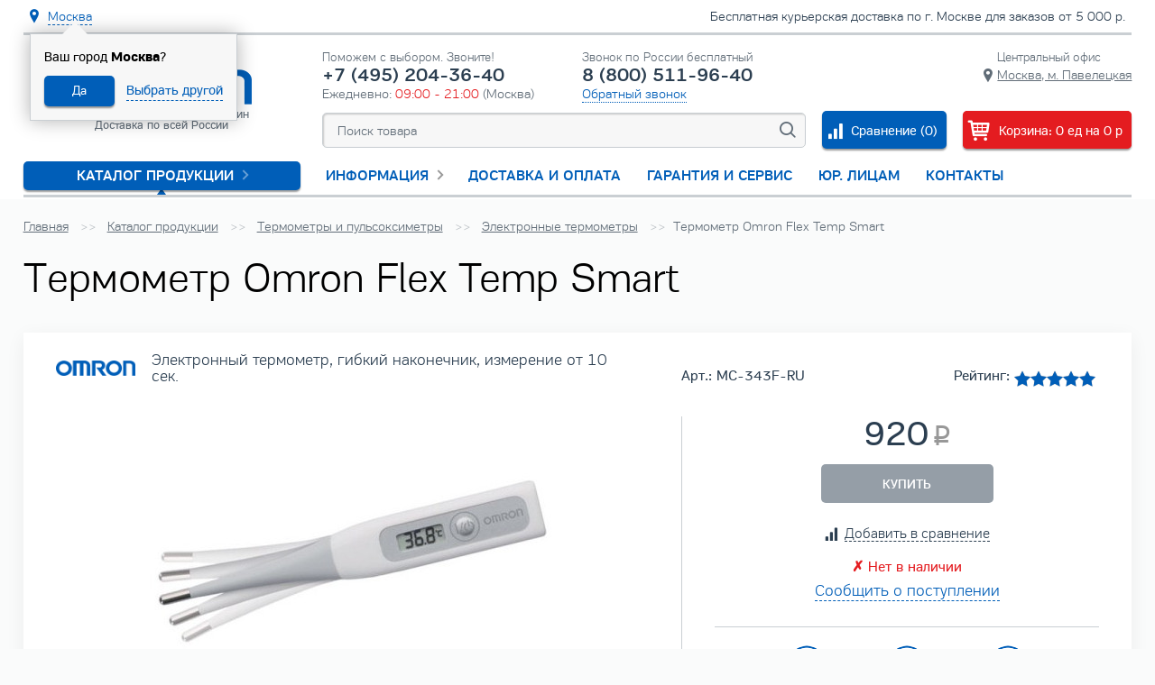

--- FILE ---
content_type: text/html; charset=utf-8
request_url: https://omron.medtechpro.ru/termometr-omron-flex-temp-smart.html
body_size: 14802
content:

<!doctype html>
<html lang='ru'>
<head>
    <meta charset='utf-8'>
    <title>Термометр Omron Flex Temp Smart MC-343F-RU - купить на сайте Omron</title>
    	      <meta name='description' content='Электронный термометр Omron Flex Temp Smart. Гибкий наконечник. Гарантия 3 года. Бесплатный сервис. Закажите с доставкой по Москве и по всей России!' /> 
   <meta property='og:title' content='Термометр Omron Flex Temp Smart, MC-343F-RU' /> 
   <meta property='og:description' content='Электронный термометр Omron Flex Temp Smart: гибкий наконечник, время измерения от 10 с., водонепроницаемый корпус, звуковой сигнал, память последнего измерения, футляр для хранения, гарантия 3 года.' /> 
	<meta property='og:image' content='https://omron.medtechpro.ru/netcat_files/80/116/Termometr_Omron_Flex_Temp_Smart_MC_343F_RU_1.jpg' />
	<meta property='og:url' content='https://omron.medtechpro.ru/termometr-omron-flex-temp-smart.html' />
	<meta property='og:type' content='website' />
   <meta property='twitter:title' content='Термометр Omron Flex Temp Smart, MC-343F-RU' /> 
   <meta property='twitter:description' content='Электронный термометр Omron Flex Temp Smart: гибкий наконечник, время измерения от 10 с., водонепроницаемый корпус, звуковой сигнал, память последнего измерения, футляр для хранения, гарантия 3 года.' /> 
	<meta property='twitter:image' content='https://omron.medtechpro.ru/netcat_files/80/116/Termometr_Omron_Flex_Temp_Smart_MC_343F_RU_1.jpg' />
	<meta property='twitter:url' content='https://omron.medtechpro.ru/termometr-omron-flex-temp-smart.html' />
	<meta property='twitter:card' content='summary' />  

<meta name='viewport' content='width=device-width, initial-scale=1.0'>
<meta name="geo.placename" content="Кожевнический проезд, дом 1, Москва, Россия, 115114" />
<meta name="geo.position" content="55.731353;37.645761" />
<meta name="geo.region" content="RU-город Москва" />
<meta name="ICBM" content="55.731353, 37.645761" />
 <meta name="format-detection" content="telephone=no" />
<link rel="icon" type="image/x-icon" href="/netcat_files/cs/favicon_2.ico">
<link rel='icon' type='image/png' sizes='120x120' href="/netcat_files/cs/favicon_omron_120x120.png">
<style><!-- #preloader{position:fixed;width:100%;height:100%;left:0;top:0;right:0;bottom:0;z-index:10;display:flex;background-color:#fff}#floatingCirclesG{position:relative;width:176px;height:176px;margin:auto;transform:scale(0.5);-o-transform:scale(0.5);-ms-transform:scale(0.5);-webkit-transform:scale(0.5);-moz-transform:scale(0.5)}.f_circleG{position:absolute;background-color:#fff;height:32px;width:32px;border-radius:17px;-o-border-radius:17px;-ms-border-radius:17px;-webkit-border-radius:17px;-moz-border-radius:17px;animation-name:f_fadeG;-o-animation-name:f_fadeG;-ms-animation-name:f_fadeG;-webkit-animation-name:f_fadeG;-moz-animation-name:f_fadeG;animation-duration:.572s;-o-animation-duration:.572s;-ms-animation-duration:.572s;-webkit-animation-duration:.572s;-moz-animation-duration:.572s;animation-iteration-count:infinite;-o-animation-iteration-count:infinite;-ms-animation-iteration-count:infinite;-webkit-animation-iteration-count:infinite;-moz-animation-iteration-count:infinite;animation-direction:normal;-o-animation-direction:normal;-ms-animation-direction:normal;-webkit-animation-direction:normal;-moz-animation-direction:normal}#frotateG_01{left:0;top:72px;animation-delay:.2095s;-o-animation-delay:.2095s;-ms-animation-delay:.2095s;-webkit-animation-delay:.2095s;-moz-animation-delay:.2095s}#frotateG_02{left:21px;top:21px;animation-delay:.286s;-o-animation-delay:.286s;-ms-animation-delay:.286s;-webkit-animation-delay:.286s;-moz-animation-delay:.286s}#frotateG_03{left:72px;top:0;animation-delay:.3525s;-o-animation-delay:.3525s;-ms-animation-delay:.3525s;-webkit-animation-delay:.3525s;-moz-animation-delay:.3525s}#frotateG_04{right:21px;top:21px;animation-delay:.429s;-o-animation-delay:.429s;-ms-animation-delay:.429s;-webkit-animation-delay:.429s;-moz-animation-delay:.429s}#frotateG_05{right:0;top:72px;animation-delay:.4955s;-o-animation-delay:.4955s;-ms-animation-delay:.4955s;-webkit-animation-delay:.4955s;-moz-animation-delay:.4955s}#frotateG_06{right:21px;bottom:21px;animation-delay:.572s;-o-animation-delay:.572s;-ms-animation-delay:.572s;-webkit-animation-delay:.572s;-moz-animation-delay:.572s}#frotateG_07{left:72px;bottom:0;animation-delay:.6385s;-o-animation-delay:.6385s;-ms-animation-delay:.6385s;-webkit-animation-delay:.6385s;-moz-animation-delay:.6385s}#frotateG_08{left:21px;bottom:21px;animation-delay:.715s;-o-animation-delay:.715s;-ms-animation-delay:.715s;-webkit-animation-delay:.715s;-moz-animation-delay:.715s}@keyframes f_fadeG{0%{background-color:#0072bc}100%{background-color:#fff}}@-o-keyframes f_fadeG{0%{background-color:#0072bc}100%{background-color:#fff}}@-ms-keyframes f_fadeG{0%{background-color:#0072bc}100%{background-color:#fff}}@-webkit-keyframes f_fadeG{0%{background-color:#0072bc}100%{background-color:#fff}}@-moz-keyframes f_fadeG{0%{background-color:#0072bc}100%{background-color:#fff}} --></style>
<noscript><style><!-- #preloader{display:none;} --></style></noscript>
</head>
<body >
<div id='preloader'><div id='floatingCirclesG'><div class='f_circleG' id='frotateG_01'></div><div class='f_circleG' id='frotateG_02'></div><div class='f_circleG' id='frotateG_03'></div><div class='f_circleG' id='frotateG_04'></div><div class='f_circleG' id='frotateG_05'></div><div class='f_circleG' id='frotateG_06'></div><div class='f_circleG' id='frotateG_07'></div><div class='f_circleG' id='frotateG_08'></div></div></div>

<script type="text/javascript">
window.dataLayer = window.dataLayer || [];
</script>

	<div class='wrapper'>
	  <div class='header-wrapper' id='header'>
       <div class='gl_container'>
         <div class='top-line'>
			  <div class='city-block'>
			  <span class='city-location gl_a'>
					  <span data-fancybox='' data-type='ajax' data-src='/system/ajax/?nc_ctpl=2248&isNaked=1'><span class='city-name netshop-city_js'>Москва</span></span>
			  </span>
									<div class='dropdown-city-box'>
						<div class='dropdown-city'>
							<div class='city-info'>Ваш город <b>Москва</b>?</div>
							<div class='btn-box'><span class='gl_btn-blue-small close_js'>Да</span> <span class='gl_a' data-fancybox='' data-type='ajax' data-src='/system/ajax/?nc_ctpl=2248&isNaked=1'>Выбрать другой</span></div>
						</div>
					</div>
							  </div>
              <span class='text-note'>Бесплатная курьерская доставка по г. Москве для заказов от 5 000 р.</span>
	      </div>

      <div class='header clearfix'>
	  <div class='top-catalog-block' id='top-catalog-js'><div class='top-catalog-btn nav-item-js'><span class='t'>Каталог</span></div></div>
	    <div class='logo-block grid_w-4'>
        <div class='logo' itemscope itemtype='https://schema.org/Brand'><a class='logo-box' href='https://omron.medtechpro.ru'  itemprop='url'>  <img  itemprop='image' src='/netcat_files/c/omron.png' alt='Официальный сайт Omron'/> <span>Официальный интернет-магазин<br />
Доставка по всей России</span> </a><span itemprop='name'>Официальный сайт Omron</span></div>
        </div>
				
		<div class='place-block'>
	
          <div class='note place-point-note_js'>Центральный офис</div>
          <a class='place-point-link_js' href='/kontakty/'>Москва, м. Павелецкая</a>
        </div>

          <div class='phone-block'>
               			 <div class='phone-item'>   
               <div class='note'>Поможем с выбором. Звоните!</div>
               <!--noindex--> <a class='tel netshop-point-phone_js' rel='nofollow' href='tel://84952043640'>+7 (495) 204-36-40</a> <!--/noindex-->
               <span class='chas'>Ежедневно: <span class='gl_red'>09:00 - 21:00</span> (Москва)</span>            </div>
            <div class='phone-item'>
               <div class='note'>Звонок по России бесплатный</div>
               <!--noindex--> <a class='tel' rel='nofollow' href='tel://88005119640'>8 (800) 511-96-40</a> <!--/noindex-->
               <span onclick="ga('send', 'pageview', '/goal_obratzvonok_start');yaCounter28930930.reachGoal('goal_obratzvonok_start');"  class='callback-link gl_a' data-fancybox='' data-type='ajax' data-src='/system/ajax/?nc_ctpl=2019&isNaked=1&show_form=1'>Обратный звонок</span>          
           </div>
		 </div>
                  <div class='basket-block'>     
              
                    <span class='icon-shopping-cart'></span>
                    <div class='ajax-basket-line'>
                                        <div class="value">
                       <span class='basket-note-txt'>Корзина:</span> <span class='val'>0</span> <span class='units'>ед</span> <span class='sum-txt'>на</span> <span class='total-price'>0</span> <span class='rub'>p</span>
                    </div>
                                       
                    </div>
					
<!--noindex--><a rel='nofollow' href='/order/' class='label'></a><!--/noindex-->					
                    <div class="add-to-card-notice">
                        <div class="caption">Вы только что добавили товар: </div>

                        <div class="prod-info  clearfix">
                            <div class="img"></div>
                            <div class="info">
                                <div class="title">Omron</div>
                                <div class="description">Omron</div>
                            </div>
                        </div>

                  <div class="info-prize clearfix">
                            <div class="img"></div>
                            <div class="info">
                                <div class="title">Omron</div>
                                <div class="description">Omron</div>
                            </div>                                            
                     <div class="disc-box prize-box"></div>
                  </div> 

                    </div>
			
					
</div>
      <a href='/compare/' title='Перейти в сравнение' class='compare-block'> <span class='icon-bar-graph'></span><span class='txt'>Сравнение (</span><span id='compare-val' class='val'>0</span><span class='txt'>)</span></a>   <div class='mini-note-block'>
<span class='mini-text'>Возникли трудности с выбором? - Звоните! Мы Вам поможем.</span>
<span class='mini-phones'>
        <!--noindex--> <a class='mini-phone netshop-point-phone_js' rel='nofollow' href='tel://84952043640'>+7 (495) 204-36-40</a> <!--/noindex-->
        <!--noindex--> <a class='mini-phone' rel='nofollow' href='tel://88005119640'>8 (800) 511-96-40</a> <!--/noindex-->
</span>
</div>    <div id='mini-good-block-box'></div>         <div class='search-block'>
          <form class='form search' action='/poisk/' method='get'> <span class='overlay search-overlay-js'><span class='icon-search'> </span></span>
            <fieldset>
                     <input type='text' class='searcht' name='search_query' placeholder='Поиск товара' id='search-town' spellcheck='true' />
                     <input type='hidden' name='area' value='site2' />
                     <span class='submit icon-search'><input type='submit' class='searchb' value='' /></span>
            </fieldset>
          </form>
        </div>			 
 <div class='nav-block' id='nav-block'><div class='top-nav-btn nav-item-js'><span class='t'>меню</span></div> <ul class='top-nav'>
<li class='item active'><a class=' title' href='/catalog/'>Каталог продукции</a><ul class='sub-items'>
<li class='s-item'><a  class='s-title' href='/tonometry/'>Тонометры и стетофонендоскопы</a></li>
<li class='s-item'><a  class='s-title' href='/prinadlezhnosti-dlya-tonometrov/'>Принадлежности для тонометров</a></li>
<li class='s-item'><a  class='s-title' href='/ingalyatory/'>Ингаляторы, небулайзеры</a></li>
<li class='s-item'><a  class='s-title' href='/prinadlezhnosti-dlya-nebulayzerov/'>Принадлежности для небулайзеров</a></li>
<li class='s-item'><a  class='s-title' href='/vesy-i-zhiroanalizatory/'>Весы и жироанализаторы</a></li>
<li class='s-item'><a  class='s-title' href='/shagomery-i-monitory-aktivnosti/'>Шагомеры и мониторы активности</a></li>
<li class='s-item active'><a class='s-title' href='/termometry/'>Термометры и пульсоксиметры</a></li>
<li class='s-item'><a  class='s-title' href='/elektronnye-massazhery/'>Электронные массажеры</a></li>
<li class='s-item'><a  class='s-title' href='/pribory-dlya-uhoda-za-polostyu-rta/'>Приборы для ухода за полостью рта</a></li>
<li class='s-item'><a  class='s-title' href='/detskie-tovary/'>Детские товары</a></li>
<li class='s-item'><a  class='s-title' href='/kislorodnye-kontsentratory/'>Кислородные концентраторы</a></li>
<li class='s-item'><a  class='s-title' href='/aktsii-i-skidki/'>Акции и скидки</a></li>
</ul>
</li>
<li class='item'><a class='title' href='/info/'>Информация</a><ul class='sub-items'>
<li class='s-item'><a  class='s-title' href='/info/about-omron/'>Бренд Omron</a></li>
<li class='s-item'><a  class='s-title' href='/info/technology-omron/'>Инновационные технологии</a></li>
<li class='s-item'><a  class='s-title' href='/info/poleznie-stati/'>Полезные статьи</a></li>
<li class='s-item'><a  class='s-title' href='/info/video/'>Видео обзоры</a></li>
</ul>
</li>
<li class='item'><a class='title' href='/dostavka-i-oplata/'>Доставка и оплата</a></li>
<li class='item'><a class='title' href='/garantiya-i-servis/'>Гарантия и сервис</a></li>
<li class='item'><a class='title' href='/yur-litsam/'>Юр. лицам</a></li>
<li class='item'><a class='title' href='/kontakty/'>Контакты</a></li>
</ul>
</div>
      </div>
    </div>
  </div>
						

 <div class='gl_container gl_section-b'>		
<ol class='breadcrumbs' itemscope='' itemtype='http://schema.org/BreadcrumbList'>  <li itemprop='itemListElement' itemscope itemtype='http://schema.org/ListItem'><a itemprop='item' href='/' title='Главная'><span itemprop='name'>Главная</span></a> <meta itemprop='position' content='0' /></li>  <li itemprop='itemListElement' itemscope itemtype='http://schema.org/ListItem'><a href='/catalog/'  itemprop='item' title='Каталог продукции'><span itemprop='name'>Каталог продукции</span></a> <meta itemprop='position' content='1' /></li>  <li itemprop='itemListElement' itemscope itemtype='http://schema.org/ListItem'><a href='/termometry/'  itemprop='item' title='Термометры и пульсоксиметры'><span itemprop='name'>Термометры и пульсоксиметры</span></a> <meta itemprop='position' content='2' /></li>  <li itemprop='itemListElement' itemscope itemtype='http://schema.org/ListItem'><a href='/elektronnye-termometry/'  itemprop='item' title='Электронные термометры'><span itemprop='name'>Электронные термометры</span></a> <meta itemprop='position' content='3' /></li><li>Термометр Omron Flex Temp Smart </li></ol><!-- content -->

              <div itemscope='' itemtype='http://schema.org/Product'>
<h1 itemprop='name'>Термометр Omron Flex Temp Smart</h1>
<div class='goods-page clearfix'>
                <div class='goods-main-block clearfix'>
                     <div class='gp-imgs-block grid_inline clearfix'>
					   <div class='description-text'><span class='logo'><img src='/netcat_files/483/673/omron.png' alt='Omron' /></span>
<span class='name'>Электронный термометр, гибкий наконечник, измерение от 10 сек.</span> </div>
					     
					   <div class='imgs-big-block ' data-fancybox-trigger='goods-imgs' data-fancybox-index='0' ><img itemprop='image' src="/netcat_files/80/116/Termometr_omron_Flex_temp_smart_small.jpg" alt='Термометр Omron Flex Temp Smart' title='Термометр Omron Flex Temp Smart' /></div>                                
					   <div class='imgs-small-block owl-carousel owl-theme items-owl_5'><div class='img-small '><a data-fancybox='goods-imgs' href='/netcat_files/multifile/2657/Termometr_omron_Flex_temp_smart.jpg'><img src='/netcat_files/generated/2051/2657/125x125/100/571/1e5ba573bdfcc6480497ef16d553a51a.jpg?crop=0%3A0%3A0%3A0&hash=87fe07c3090d0c6f3acdd933e9916e79&resize_mode=1&wm_m=0' alt='Термометр Omron Flex Temp Smart - 1'  title='Термометр Omron Flex Temp Smart - 1' /></a></div><div class='img-small '><a data-fancybox='goods-imgs' href='/netcat_files/multifile/2657/Termometr_omron_Flex_temp_smart_1.jpg'><img src='/netcat_files/generated/2051/2657/125x125/100/572/1e5ba573bdfcc6480497ef16d553a51a.jpg?crop=0%3A0%3A0%3A0&hash=87fe07c3090d0c6f3acdd933e9916e79&resize_mode=1&wm_m=0' alt='Термометр Omron Flex Temp Smart - 2'  title='Термометр Omron Flex Temp Smart - 2' /></a></div></div>					   

	   <div class='share-social'>
      <div class='title'>Поделиться</div>
      <span class='icon-vk' data-id='vk'></span>
      <span class='icon-odnoklassniki' data-id='ok'></span>
    </div>	
                     </div>
					 
					 
					<div class='gp-detail-block grid_inline clearfix'>
                    <div class='art'>Арт.: MC-343F-RU</div>
					<meta itemprop='sku' content='213200100' />
					<meta itemprop='gtin14' content='04015672104921' />
						<div class='rating-block'>
							<span class='rating-text'>Рейтинг:</span>
							 <span class='rating-stars' itemprop="aggregateRating" itemscope="" itemtype="http://schema.org/AggregateRating"  >
								 <meta itemprop="bestRating" content="5">
								 <meta itemprop="worstRating" content="1" />
								 <meta itemprop="ratingValue" content="4.1">
								 <meta itemprop="ratingCount" content="13">

												<span class='icon-star-full'></span><span class='icon-star-full'></span><span class='icon-star-full'></span><span class='icon-star-full'></span><span class='icon-star-full'></span>							 </span>
					</div>

<meta itemprop='brand' content='Omron' />
<div class="option-block" itemprop='offers' itemscope='' itemtype='http://schema.org/Offer'>

  <div class="price-block">

<div class='price gl_rub'>920</div>
<meta itemprop='price' content='920.00' />
<meta itemprop='priceCurrency' content='RUB' />

                    <span class='gl_btn-small off'  id='add-to-card'>Купить</span>

            		</div>	
        <div class="price-block">			
<span data-urlik='/netcat/modules/netshop/actions/goodslist.php?type=compare&action=add&item_id=100&class_id=2051' class='compare-btn_js'><span>Добавить в сравнение</span></span>			
<!-- -->
<div class='instock gl_red'><b class='ico'>✗</b> <link itemprop='availability' href='http://schema.org/PreOrder' />Нет в наличии</div>  <div class='report-link'><span data-fancybox='' data-type='ajax' data-src='/n-availability/?isNaked=1&rowID=100&idcrm=1055&titl=%D0%A2%D0%B5%D1%80%D0%BC%D0%BE%D0%BC%D0%B5%D1%82%D1%80+Omron+Flex+Temp+Smart'  class='gl_a'>Сообщить о поступлении</span></div> 
<!-- -->
		</div>
		

<div class='way-block not-way-block'>
	 
</div>  
   
 <div class='good-plus-block'>
<div class='advantages-block'>
  <div class='advantages-items'>    <div class='item'>
        <div class='ico'><img src='/netcat_files/47/158/cash46x46.png' alt='Более 10 видов оплаты'></div>
        <b>Более 10 видов оплаты</b>
        <div class='note-box'>
          <div class='text'>Оплата пластиковыми картами, наличными или онлайн.</div>
        </div>
    </div>
    <div class='item'>
        <div class='ico'><img src='/netcat_files/47/158/logo46x46.png' alt='Оригинальная продукция'></div>
        <b>Оригинальная продукция</b>
        <div class='note-box'>
          <div class='text'>Сертифицированная продукция Omron от официального дистрибьютора.</div>
        </div>
    </div>
    <div class='item'>
        <div class='ico'><img src='/netcat_files/47/158/3_46x46.png' alt='Гарантия 3 года'></div>
        <b>Гарантия 3 года</b>
        <div class='note-box'>
          <div class='text'>Бесплатное пожизненное сервисное обслуживание.</div>
        </div>
    </div>
    </div>
  </div>
</div>	
 
	
				
     <div class='downloads-block clearfix'>
       <a target='_blank' href='/netcat_files/80/116/instruktsiya_termometr_omron_flex_temp_smart_mc_343f_ru.pdf' class='instruction' data-fancybox>Инструкция пользователя</a>       	        </div>
<link itemprop='url' href='https://omron.medtechpro.ru/termometr-omron-flex-temp-smart.html' />
            </div><!-- offers end -->
	</div>
 

        <div class='nav-info' id='nav-js-block'>
          <div class='nav-info-box'> 
          <a href='#details'  class='item-scroll-js'>Описание</a>          <a href='#distinction' class='item-scroll-js'>Отличительные особенности</a>          <a href='#specification' class='item-scroll-js'>Технические характеристики</a>          <a href='#options' class='item-scroll-js'>Комплектация</a>          <a href='#rew' class='item-scroll-js'>Отзывы и вопросы (2)</a>
          </div>    
        </div>      

</div>

     

<div class='info text-page'  id='details'><h2>Описание Термометр Omron Flex Temp Smart</h2>
				<p>Электронный термометр <strong><a href="/termometr-omron-flex-temp-smart.html">Omron Flex Temp Smart</a></strong>, модель МС-343F-RU, - это электронный прибор для измерения тела ректальным, аксиллярным и оральным способами, который относится к категории приборов домашнего назначения и может быть использован всеми членами семьи. Отличие модели термометра <a href="/termometr-omron-flex-temp-smart.html">Omron Flex Temp Smart</a> от моделей термометров <a href="/termometr-omron-eco-temp-smart.html">Omron Eco Temp Smart</a>и <a href="/termometr-omron-eco-temp-basic.html">Omron Eco Temp Basic</a> состоит наличии гибкого наконечника.</p>
<p>Результаты измерений могут отображаться на экране как в формате градусов Цельсия, так и по Фаренгейту.</p>
<p>Управление термометром <a href="/termometr-omron-flex-temp-smart.html">Omron Flex Temp Smart</a> простое и осуществляется единственной кнопкой, расположенной рядом с дисплеем. После окончания процедуры измерения прибор отключается автоматически. Такая организация работы позволяет экономить заряд батареи и максимально долго продлить срок службы оборудования.</p>
<p>В конструкции термометра нет ртути и стекла, что делает термометр <a href="/termometr-omron-flex-temp-smart.html">Omron Flex Temp Smart</a> (МС-343F-RU) совершенно безопасным высокоточным прибором для измерения температуры тела.</p>
<p>Корпус термометра надежно защищен от влаги, и прибор можно использовать даже в ванночках во время купания малыша. Устройство запоминает результаты последнего измерения, что удобно для анализа динамики изменения температуры тела.</p>
<p>Минимальное время измерения термометром <a href="/termometr-omron-flex-temp-smart.html">Omron Flex Temp Smart</a> составляет всего 10 секунд.</p>
<p>Наконечник термометра <a href="/termometr-omron-flex-temp-smart.html">Omron Flex Temp Smart</a> - гибкий. </p>
<p>В комплект поставки электронного термометра <a href="/termometr-omron-flex-temp-smart.html">Omron Flex Temp Smart</a> (<a href="/termometr-omron-flex-temp-smart.html">МС-343F-RU</a>) входит специальный чехол, в котором удобно и надежно хранить устройство. Термометр работает от одной батарейки, он экономичен и имеет продуманную конструкцию корпуса, за счет чего замена элемента питания производится быстро и самостоятельно.</p>
<p><strong>Интервал подачи звукового сигнала:</strong></p>
<ul>
<li>Оральное измерение: приблизительно 20 секунд</li>
<li>Ректальное измерение: приблизительно 10 секунд</li>
<li>Измерение в подмышечной впадине: приблизительно 25 секунд*</li></ul>
<p>* 25 секунд &ndash; это минимальное время измерения в подмышечной впадине, позволяющее оценить общее состояние организма. Для получения окончательного результата рекомендуется проводить измерение в течение 2-5 минут (в зависимости от условий окружающей среды и состояния организма).</p>
<p><strong>Примечание:</strong></p>
<p>Измерение продолжается даже после подачи звукового сигнала.</p>
<p>Поскольку оральный и аксиллярный способы измерения дают менее точные результаты, для получения наиболее точного результата рекомендуется ректальный способ. При измерении температуры в подмышечной впадине неплотный тепловой контакт наконечника термометра с кожей, а также индивидуальные физиологические особенности организма могут привести к преждевременному срабатыванию звукового сигнала и заниженному результату измерения. Если продолжить измерение, не выключая термометр, и обеспечить более плотное прилегание измерительного наконечника, то показания термометра будут увеличиваться до достижения температуры, соответствующей температуре тела в точке соприкосновения наконечника термометра.</p>
<p>Купить электронный термометр <a href="/termometr-omron-flex-temp-smart.html">Omron Flex Temp Smart</a> (<a href="/termometr-omron-flex-temp-smart.html">MC-343F-RU</a> ) по низкой цене Вы всегда можете в нашем интернет-магазине. Заказ можно разместить через Корзину, заполнить форму быстрого заказа в 1 Клик или позвонить по нашим номерам телефонов.</p>	</div><div class='info text-page'  id='distinction'><h2>Отличительные особенности:</h2><div    itemprop='description'> <ul>
<li>Способы измерения: аксиллярный (подмышкой), оральный, ректальный</li>
<li>Время измерения: от 10 секунд</li>
<li><a href="/gibkiy-nakonechnik.html">Гибкий наконечник</a></li>
<li>Водонепроницаемый корпус</li>
<li>Звуковой сигнал окончания измерения</li>
<li>Память последнего измерения</li>
<li>Сменная батарейка</li>
<li>Выбор единицы измерения (&ordm;С или &ordm;F)</li>
<li>Автоматическое выключение для увеличения срока службы элемента питания</li>
<li>Пределы допускаемой погрешности измерений: +/- 0,1 &ordm;С</li>
<li>Футляр для хранения</li>
<li>Гарантия 3 года</li></ul>
<p><a href="/vodonepronitsaemyy-korpus.html">Водонепроницаемый корпус</a></p>
<p>Водонепроницаемый корпус электронного термометра <a href="/termometr-omron-flex-temp-smart.html">Omron Flex Temp Smart</a> помогает молодым родителям - высокая скорость измерения позволяет контролировать температуру воды при купании ребенка. Прибор с точностью определит температуру и подскажет родителям, что температура воды комфортная для малыша.</p>
<p><a href="/gibkiy-nakonechnik.html">Гибкий наконечник</a></p>
<p>Уникальная технология гибкого наконечника электронного термометра <a href="/termometr-omron-flex-temp-smart.html">Omron Flex Temp Smart</a> абсолютно безопасна, а специальный материал, из которого сделана гибкая часть прибора, гипоаллергенен.</p></div></div><div class='info text-page'  id='specification'><h2>Технические характеристики:</h2> <ul>
<li>Наименование: Термометр электронный, медицинский</li>
<li>Модель: <a href="/termometr-omron-flex-temp-smart.html">Omron Flex Temp Smart</a> (MC-343F-RU)</li>
<li>Тип датчика: Терморезистор</li>
<li>Метод измерения: Фактическое измерение (не прогнозирование)</li>
<li>Способ измерения: ректальный, оральный или аксиллярный (подмышкой)</li>
<li>Время измерения: не менее 10 сек.(ректальный), не менее 20 сек.(оральный), не менее 25 сек.(аксиллярный)</li>
<li>Индикатор температуры: 3-разрядный (&deg;C), отображение температуры с дискретностью 0,1 градуса</li>
<li>Пределы допускаемой погрешности: не более 0,1 &deg;C (32,0 - 42,0 &deg;C)</li>
<li>Диапазон измерений температуры: от 32,0 до 42,0 &deg;C</li>
<li>Звуковой сигнал: Есть, оповещает об окончании минимального времени измерения (Измерение продолжается даже после подачи звукового сигнала)</li>
<li>Автоматическое отключение: Есть (Термометр автоматически выключится через 30 минут после использования или через 3 минуты после включения, если он не использовался)</li>
<li>Гибкий наконечник: Да</li>
<li>Водонепроницаемый корпус: Да</li>
<li>Память: Есть (отображение последнего измерения)</li>
<li>Источник питания: 1 щелочно-марганцевый элемент питания типа LR41</li>
<li>Срок службы элемента питания: 2 года или более (при измерении 3 раза в день)</li>
<li>Футляр для хранения: Есть</li>
<li>Размеры прибора: 19,4 X 132,5 X 10,0 мм</li>
<li>Вес прибора: 12 грамм (с установленной батареей)</li>
<li>Особенности: гибкий наконечник, более короткий интервал минимального измерения</li></ul></div><div class='info text-page'  id='options'><h2>Комплектация:</h2> <ul>
<li>Электронный термометр <a href="/termometr-omron-flex-temp-smart.html">Omron Flex Temp Smart</a> (<a href="/termometr-omron-flex-temp-smart.html">MC-343F-RU</a>)</li>
<li>Элемент питания</li>
<li>Футляр для хранения прибора</li>
<li>Руководство по эксплуатации</li>
<li>Гарантийный талон</li></ul></div></div> 


    <div class='gl_section-t' id='rew'> 
        <div class='good-reviews-page'> 
<div class='tabs'>
<p class='good-reviews-page-small-title'>           <span class='link tab-nav-item'><span>Отзывы (1)</span></span>           <span class='link tab-nav-item'><span>Вопросы и ответы (1)</span></span>               
</p>
 <h2 class="reviews-good-title nav-level-js-gp"> <a href='#addRewBlock' class='link-add item-scroll-js'>Задать вопрос или написать отзыв</a> о товаре Термометр Omron Flex Temp Smart</h2>             
<div class='tab-item'> <div class='reviews-items rollup-item-js' data-num='3' data-btn='Читать все отзывы'>  
<div class="item"  itemprop='review' itemscope itemtype='http://schema.org/Review'><h3 class="caption" itemprop='itemReviewed'>Термометр Omron Flex Temp Smart</h3>
                            <div class='name' itemprop='author' itemscope itemtype='https://schema.org/Person'><span itemprop='name'>Ирина Васильева</span> | 01.12.2021 г.</div>							<meta itemprop='datePublished' content='2021-12-01' />
                            <div class='text'  itemprop='description'>Хороший термометр, покупала специально водонепроницаемый , чтобы можно было мерить температуру воды в ванночке. Прочный и надежный, сколько пользуемся ни разу нас не подводил. Точно измеряет температуру тела, причем не важно как происходит измерение орально, ректально или под мышкой. По завершению измерения издает звуковой сигнал, это говорит о том что можно доставать градусник и смотреть температуру. К покупке однозначно советую!</div>
                                                    </div>

</div></div>  <div class='tab-item'> <div class='reviews-items rollup-item-js'  data-num='3' data-btn='Читать все вопросы'> 
<div class="item"  itemprop='review' itemscope itemtype='http://schema.org/Review'><h3 class="caption" itemprop='itemReviewed'>Термометр Omron Flex Temp Smart</h3>
                            <div class='name' itemprop='author' itemscope itemtype='https://schema.org/Person'><span itemprop='name'>Алексей</span> | 24.10.2019 г.</div>							<meta itemprop='datePublished' content='2019-10-24' />
                            <div class='text'  itemprop='description'>Добрый день, возможно ли, на данном приборе сбросить показания и передать другому человеку для замеров температуры тела, а не ждать 10-15 минут пока он сам выключится. И возможно ли его выключить после использования, не дожидаясь автоматического отключения?</div>
                            <div class='reply _text-page'><small>Ответ от Omron.Medtechpro:</small> <p>Здравствуйте,</p>
<p>Да, выключить любой электронный <a href="/elektronnye-termometry/">термометр Omron</a> можно нажатием и удерживанием кнопки включения.</p> <p class='sign'>С уважением, <br />Администрация магазина <a href='/'>Omron.Medtechpro</a></p></div>                        </div>
    </div></div>  

</div>

           
<div class='reviews-form-block' id='addRewBlock'>
                 
<div class='add-review-page' 	id='addRew'>
<div class='frm-box'>
<form name='adminForm'  class='form check-form  form-input-brd' id='formRew' enctype='multipart/form-data' method='post' action='/'>
<div id='nc_moderate_form'>
<div class='nc_clear'></div>
<input name='admin_mode' type='hidden' value='' />
<input type='hidden' name='nc_token' value='7aac62340a45d98746c7013bf7043be9' /><input name='catalogue' type='hidden' value='2' />
<input name='cc' type='hidden' value='444' />
<input name='sub' type='hidden' value='285' /><input name='posting' type='hidden' value='1' />
<input name='curPos' type='hidden' value='0' />
<input name='f_Parent_Message_ID' type='hidden' value='0' />
<input type='hidden' name='f_Checked' value='1' /></div>
<div class='form-title title-h4'>Оставьте свой отзыв о товаре Термометр Omron Flex Temp Smart</div>


<input name='f_Caption' type='hidden' value='Термометр Omron Flex Temp Smart' />
<input name='f_Good_ID' type='hidden' value='100' />

<input name='f_Date_year' type='hidden' value='2026' />
<input name='f_Date_month' type='hidden' value='01' />
<input name='f_Date_day' type='hidden' value='20' />
<input name='f_Date_hours' type='hidden' value='07' />
<input name='f_Date_minutes' type='hidden' value='14' />
<input name='f_Date_seconds' type='hidden' value='41' />

<input name='f_send' type='hidden' value='0' />
<div class='correct-box'>
<div class='grid_w-2 grid_inline'><input name='f_Name' maxlength='255' size='50' type='text' placeholder='Ваше имя*'  class='required'  value=''  /></div>
<div class='grid_w-2 grid_inline'><input name='f_Contact' maxlength='255' size='50' type='text' placeholder='Ваш Email или телефон*' class='required'  value=''  /></div>
<div class='grid_w-1 grid_inline'><textarea  id='f_Text' name='f_Text' rows='5' cols='60' placeholder='Ваш отзыв или вопрос*' class='required'></textarea></div>
</div>
<input type='submit' class='btn gl_btn-blue' value='ОТПРАВИТЬ' /> <div class='error-note'>Внимание! Заполните все поля формы.</div>
</form>
</div>
</div>
</div>
      
</div>
						<div class='rating-block goods-rating-edit'>
							<span class='rating-text'>Поставьте оценку товару:</span>
							<span class='rating-stars rating-edit-js'>
								<span  class='icon-star-empty star-js' data-class='2051' data-message='100' data-num='1'></span><span  class='icon-star-empty star-js' data-class='2051' data-message='100' data-num='2'></span><span  class='icon-star-empty star-js' data-class='2051' data-message='100' data-num='3'></span><span  class='icon-star-empty star-js' data-class='2051' data-message='100' data-num='4'></span><span  class='icon-star-empty star-js' data-class='2051' data-message='100' data-num='5'></span>							</span>
						</div>
		
		 
    </div>
	
</div>  <!-- Product end -->
<!-- Вас может заинтересовать -->
      <div class='goods-block gl_section-t' >
       <div class='title-h2'>Вас также может заинтересовать </div>
        <div class='goods-items short-items col-5 grid-box'>
          <div class='items-owl_5-1 owl-carousel owl-theme'>

<div class='grid_w  grid_inline'>
<div class='goods-item clearfix'>
   <div class='sticker-block'> 
      <span class='gl_good-sticker-box'>
      <span class='gl_sticker sale' title='Скидка'>-18%</span>	
            		
   </span>
   </div>

   <!--noindex--> <a rel='nofollow' href="https://omron.medtechpro.ru/tonometr-omron-m2-basic.html"  class='img'>
      <img src="/netcat_files/61/95/tonometr_omron_m2_basic.jpg" alt="Тонометр Omron M2 Basic" title='Тонометр Omron M2 Basic' />
   </a> <!--/noindex-->

   
<div class='foot'>  
	
      <div class='name'> <a  href="https://omron.medtechpro.ru/tonometr-omron-m2-basic.html" class="title" title='Тонометр Omron M2 Basic'>Тонометр Omron M2 Basic</a> </div>
      
	  <div class='price-block'>
            <div class='price old'>3&nbsp;904</div>            <div class='price gl_rub'>3&nbsp;202</div>
      </div>
	  
      <div class='btn-block'>
	  <!--noindex--> <a  rel='nofollow' href='https://omron.medtechpro.ru/tonometr-omron-m2-basic.html' class='link' title='Тонометр Omron M2 Basic'>Описание</a> <!--/noindex-->
                                
						<span  onclick="ga('send', 'pageview', '/goal_v_korzinu');yaCounter28930930.reachGoal('goal_v_korzinu');"                                          
								data-href="/netcat/modules/netshop/actions/cart.php" 
								data-id="[2051][32]" 
         								data-mode="add" 
								data-redirect="https://omron.medtechpro.ru/tonometr-omron-m2-basic.html" 
								data-img='/netcat_files/generated/2051/2655/85x54/32/8130220c4fa561966d4e5b801907b1dd.jpg?crop=0%3A0%3A0%3A0&hash=9cc785b0c3da0edeb64c615760718db1&resize_mode=0&wm_m=0'
								data-title="Тонометр Omron M2 Basic"
								data-description="Автоматический тонометр на плечо" 
								class="gl_btn-red-small add-to-card">В корзину</span>

    							
      </div>

	  
	  

</div>
								
</div>
</div>

<div class='grid_w  grid_inline'>
<div class='goods-item clearfix'>
   <div class='sticker-block'> 
      <span class='gl_good-sticker-box'>
      <span class='gl_sticker sale' title='Скидка'>-8%</span>	
            		
   </span>
   </div>

   <!--noindex--> <a rel='nofollow' href="https://omron.medtechpro.ru/nebulayzer-omron-compair-ne-c24-detskiy.html"  class='img'>
      <img src="/netcat_files/67/101/Kompressornyy_nebulayzer_Omron_CompAir_NE_C24_Kids_NE_C801S_KDE_.JPG" alt="Небулайзер Omron CompAir NE-C24 (детский)" title='Небулайзер Omron CompAir NE-C24 (детский)' />
   </a> <!--/noindex-->

   
<div class='foot'>  
	
      <div class='name'> <a  href="https://omron.medtechpro.ru/nebulayzer-omron-compair-ne-c24-detskiy.html" class="title" title='Небулайзер Omron CompAir NE-C24 (детский)'>Небулайзер Omron CompAir &#8230;</a> </div>
      
	  <div class='price-block'>
            <div class='price old'>5&nbsp;667</div>            <div class='price gl_rub'>5&nbsp;230</div>
      </div>
	  
      <div class='btn-block'>
	  <!--noindex--> <a  rel='nofollow' href='https://omron.medtechpro.ru/nebulayzer-omron-compair-ne-c24-detskiy.html' class='link' title='Небулайзер Omron CompAir NE-C24 (детский)'>Описание</a> <!--/noindex-->
                                
						<span  onclick="ga('send', 'pageview', '/goal_v_korzinu');yaCounter28930930.reachGoal('goal_v_korzinu');"                                          
								data-href="/netcat/modules/netshop/actions/cart.php" 
								data-id="[2051][67]" 
         								data-mode="add" 
								data-redirect="https://omron.medtechpro.ru/nebulayzer-omron-compair-ne-c24-detskiy.html" 
								data-img='/netcat_files/generated/2051/2655/85x54/67/8130220c4fa561966d4e5b801907b1dd.JPG?crop=0%3A0%3A0%3A0&hash=9cc785b0c3da0edeb64c615760718db1&resize_mode=0&wm_m=0'
								data-title="Небулайзер Omron CompAir NE-C24 (детский)"
								data-description="Компрессорный ингалятор" 
								class="gl_btn-red-small add-to-card">В корзину</span>

    							
      </div>

	  
	  

</div>
								
</div>
</div>
</div>
</div>
</div>
 
 
<div class='mini-good-block' id='mini-good-block'>
    <div class='good-box-mini'> 
      <div class='img'><img src="/netcat_files/generated/2051/2655/60x46/100/09aa9003eb4c833a28b3afe7851ff29d.jpg?crop=0%3A0%3A0%3A0&hash=7a8196b75df873ed606a7ff2441f63f2&resize_mode=0&wm_m=0" alt='Термометр Omron Flex Temp Smart' /></div>
      <div class='text'><span>Термометр Omron Flex Temp Smart</span></div>
      <div class='price-block'>
                        <span class='price gl_rub'>920</span>
      </div>
      <div class='btn-box'>
		   <span class='gl_btn-small off'>Купить</span>
      </div>
    </div>
</div>


<!-- к блоку ответов ( для перешедших по ссылке из письма или со ссылки в рейтингах на medtechpro ) -->
<script  src='/netcat_template/template/61/assets/js/jquery.min.js'></script>
<script>
$(window).on('load', function () {
var urlik  = '';
		if (urlik) {
                var scrT = $("#rew").offset().top-120;
			$('html, body').animate({
				scrollTop : scrT
			}, 1000);
			return false;

		}
});

window.dataLayer.push({
    'ecommerce': {
        'currencyCode': 'RUB',
		'detail' : {
			'products' : [
			   { 
				   'id': '100',                    
				   'name': 'Термометр Omron Flex Temp Smart',  
				   'category': 'Электронные термометры',        
				   'price': 920.00,  
				   'brand': 'Omron'
			   }
			]
		}
    }
});
</script>

<!-- /content -->
 </div>
 <div class='gl_container gl_section-b'><div class='advantages-block advantages-big-line'> <div class='title-h2'>Наши преимущества</div>  <div class='advantages-items'>    <div class='item'>
        <div class='ico'><img src='/netcat_files/47/511/1_0.png' alt='Оригинальная
продукция'></div>
        <b>Оригинальная<br />
продукция</b>
        <div class='note-box'>
          <div class='text'>Сертифицированная продукция Omron от официального дистрибьютора на территории России.</div>
        </div>
    </div>
    <div class='item'>
        <div class='ico'><img src='/netcat_files/47/511/3_0.png' alt='Доставка по Москве
 в день заказа'></div>
        <b>Доставка по Москве<br />
 в день заказа</b>
        <div class='note-box'>
          <div class='text'>Заказы по Москве в пределах МКАД, оформленные до 13:00 текущего дня, могут быть доставлены в день заказа.</div>
        </div>
    </div>
    <div class='item'>
        <div class='ico'><img src='/netcat_files/47/511/4_0.png' alt='Большой выбор
 моделей'></div>
        <b>Большой выбор<br />
 моделей</b>
        <div class='note-box'>
          <div class='text'>Все товары Omron, представленные на сайте, доступны на собственном складе в центре г. Москвы.</div>
        </div>
    </div>
    <div class='item'>
        <div class='ico'><img src='/netcat_files/47/511/2_0.png' alt='Профессиональная
консультация'></div>
        <b>Профессиональная<br />
консультация</b>
        <div class='note-box'>
          <div class='text'>Квалифицированная помощь в подборе товара, описание конкурентных преимуществ производителя.</div>
        </div>
    </div>
    <div class='item'>
        <div class='ico'><img src='/netcat_files/47/511/5_0.png' alt='Более 10 способов
оплаты'></div>
        <b>Более 10 способов<br />
оплаты</b>
        <div class='note-box'>
          <div class='text'>Оплата пластиковыми картами, наличными и онлайн. Безопасность платежей гарантируется использованием SSL протокола.</div>
        </div>
    </div>
    </div>
  </div>
</div>
<div class='clear'></div>

  <div class='information-block-wrap gl_section-t'>
    <div class='gl_container'>
      <div class='information-block'>
        <div class='icon-home'></div>
        <div class='note'>
          <div class='title-h2'>В нашем каталоге 603 товара.</div>
          <div class='text'>Мы поможем сделать правильный выбор. Напишите нам. И Ваш вопрос не останется без ответа!</div>
        </div>
        <div class='btn '><span class='gl_btn-blue-big' data-fancybox='' data-type='ajax' data-src='/q/?isNaked=1'>Написать</span></div>
      </div>
    </div>
  </div>
<div class='gl_container'>  
<div class='note-footer-block gl_section-t'>Информация, представленная на сайте, не должна использоваться для самостоятельной диагностики и лечения и не может служить заменой очной консультации врача. Имеются противопоказания. Перед использованием ознакомьтесь с инструкцией и проконсультируйтесь со специалистом. Мы сохраняем за собой право вносить любые изменения и исправления в изложенную информацию без предварительного уведомления. Мы не можем гарантировать точность, полноту и актуальность информации, изложенной на сайте.</div><div  class='payment-icons-methods-list'>
  <ul><li >
      <a href='/dostavka-i-oplata/?id=i1'><div class='payment-icons-cash' title='Наличный расчет'></div></a>
    </li>
<li >
      <a href='/dostavka-i-oplata/?id=i8'><div class='payment-icons-bankcards' title='Банковские карты Visa и MasterCard'></div></a>
    </li>
<li >
      <a href='/dostavka-i-oplata/?id=i9'><div class='payment-icons-yandex-dengi' title='ЮMoney (бывшие Яндекс.Деньги)'></div></a>
    </li>
<li >
      <a href='/dostavka-i-oplata/?id=i10'><div class='payment-icons-webmoney-rub' title='WebMoney (WMR)'></div></a>
    </li>
<li >
      <a href='/dostavka-i-oplata/?id=i11'><div class='payment-icons-terminals' title='Наличными в терминале'></div></a>
    </li>
<li >
      <a href='/dostavka-i-oplata/?id=i12'><div class='payment-icons-alfa-click' title='Альфа-Клик'></div></a>
    </li>
<li >
      <a href='/dostavka-i-oplata/?id=i13'><div class='payment-icons-promsvyaz' title='Интернет-банк Промсвязьбанка PSB-Retail'></div></a>
    </li>
<li >
      <a href='/dostavka-i-oplata/?id=i14'><div class='payment-icons-masterpass' title='MasterPass'></div></a>
    </li>
  </ul>
</div></div>

          <div class='footer clearfix'>
			 <div class='gl_container '>
             <div class='grid_box_g'>
			      <div class='item grid_4' id='for-top-catalog-js'>
					<div class='title-h4'>Каталог продукции</div>
                       <ul>
<li><!--noindex--><a rel='nofollow' href='/tonometry/'>Тонометры и стетофонендоскопы</a><!--/noindex--></li>
<li><!--noindex--><a rel='nofollow' href='/prinadlezhnosti-dlya-tonometrov/'>Принадлежности для тонометров</a><!--/noindex--></li>
<li><!--noindex--><a rel='nofollow' href='/ingalyatory/'>Ингаляторы, небулайзеры</a><!--/noindex--></li>
<li><!--noindex--><a rel='nofollow' href='/prinadlezhnosti-dlya-nebulayzerov/'>Принадлежности для небулайзеров</a><!--/noindex--></li>
<li><!--noindex--><a rel='nofollow' href='/vesy-i-zhiroanalizatory/'>Весы и жироанализаторы</a><!--/noindex--></li>
<li><!--noindex--><a rel='nofollow' href='/shagomery-i-monitory-aktivnosti/'>Шагомеры и мониторы активности</a><!--/noindex--></li>
<li><!--noindex--><a rel='nofollow'  href='/termometry/'>Термометры и пульсоксиметры</a><!--/noindex--></li>
<li><!--noindex--><a rel='nofollow' href='/elektronnye-massazhery/'>Электронные массажеры</a><!--/noindex--></li>
<li><!--noindex--><a rel='nofollow' href='/pribory-dlya-uhoda-za-polostyu-rta/'>Приборы для ухода за полостью рта</a><!--/noindex--></li>
<li><!--noindex--><a rel='nofollow' href='/detskie-tovary/'>Детские товары</a><!--/noindex--></li>
<li><!--noindex--><a rel='nofollow' href='/kislorodnye-kontsentratory/'>Кислородные концентраторы</a><!--/noindex--></li>
<li><!--noindex--><a rel='nofollow' href='/aktsii-i-skidki/'>Акции и скидки</a><!--/noindex--></li>
</ul>
                  </div>
                  <div class='item grid_4'>
                    <div class='title-h4'>Информация</div>
                         <ul>
<li><!--noindex--><a rel='nofollow' href='/info/about-omron/'>Бренд Omron</a><!--/noindex--></li>
<li><!--noindex--><a rel='nofollow' href='/info/technology-omron/'>Инновационные технологии</a><!--/noindex--></li>
<li><!--noindex--><a rel='nofollow' href='/info/poleznie-stati/'>Полезные статьи</a><!--/noindex--></li>
<li><!--noindex--><a rel='nofollow' href='/info/video/'>Видео обзоры</a><!--/noindex--></li>
<li><!--noindex--><a rel='nofollow' href='/info/sertifikaty-omron/'>Сертификаты Omron, CS Medica</a><!--/noindex--></li>
</ul>
                         <ul>
<li><!--noindex--><a rel='nofollow' href='/dostavka-i-oplata/'>Доставка и оплата</a><!--/noindex--></li>
<li><!--noindex--><a rel='nofollow' href='/yur-litsam/'>Юр. лицам</a><!--/noindex--></li>
<li><!--noindex--><a rel='nofollow' href='/kontakty/'>Контакты</a><!--/noindex--></li>
<li><!--noindex--><a rel='nofollow' href='/politika-vozvrata-tovara/'>Политика возврата товара</a><!--/noindex--></li>
<li><!--noindex--><a rel='nofollow' href='/usloviya-vozvrata-meditsinskoy-tehniki/'>Условия возврата медицинской техники</a><!--/noindex--></li>
</ul>
                  </div>
				  
				  <div class='grid_2 info-block vcard'>
                    <a href='/' class='logo'><img class='photo' src='/netcat_files/c/omron.png' alt='Omron.Medtechpro '/></a>
                    <div class='fcontacts'>
<span class='category'> <span class='value-title' title='Интернет-магазин'> </span> </span>
<a class='fn org url' href='https://omron.medtechpro.ru' style='display:none'>Omron.Medtechpro</a>
<span class='pricerange'> <span class='value-title' title='от 1000 руб.'> </span> </span> 
<span class='tel'> <span class='value-title' title='+7 (495) 204-36-40'> </span> </span>
                        <div class='phone phone2'> <!--noindex--> <a rel='nofollow'  href='tel://88005119640'>8 (800) 511-96-40</a> <!--/noindex--><div class='note-box'>Бесплатные звонки по России</div></div>
						<div class='phone'> <!--noindex--> <a  rel='nofollow'  href='tel://84952043640'>+7 (495) 204-36-40</a> <!--/noindex--><div class='note-box'>Для звонков г. Москва</div></div>
                        <div class='address adr locality'>г. Москва, Кожевнический проезд, дом 1.  <br />
Бизнес-Центр «Ривер Плэйс», 1-й этаж</div>
						<div class='chas'>Ежедневно: <span class='gl_red'>09:00 - 21:00</span></div>
                        
                        <!--noindex--><a rel='nofollow' href='/kontakty/' class='show-map'>Показать на карте</a><!--/noindex-->                    </div>
						
				  </div>
				  
				  
			 </div>
			 </div>	
			
                <div class='copy'>
					©  <a href='//medtechpro.ru'>Medtechpro.ru</a>,  2014 — 2026. <a href='/map/'>Карта сайта</a>				    <div class="version-link ">
					<form method='post' action='/termometr-omron-flex-temp-smart.html'><div class='fpage gl_btn-brd'><span class='icon-display'></span><button class='full' type='submit' name='vidPage' value='1'>Полная версия сайта</button></div></form>
					</div>
				</div>

          </div>
<span class='upp icon-chevron-up gl_btn' id='up'></span>		  
</div><!-- wrapper -->








<link href='/netcat/admin/js/min/min_c83666f6caf308ea6220a761afccd7fc.css' type='text/css' rel='stylesheet' />
<link href='/netcat/admin/js/min/min_065bd1d5db7e882c4ae03671ec469130.css' rel='stylesheet' type='text/css'>
<script  src='/netcat_template/template/61/assets/js/jquery.min.js'></script>
<script src='/netcat/admin/js/min/min_49c94ba7635ad0954b3a422f6e031b61.js'></script>
<script  src='/netcat_template/template/61/assets/js/share.min.js'></script><!-- скрипт виджет соц.кнопки-->



		
	
<!-- Yandex.Metrika counter -->
<script type="text/javascript" >
(function(m,e,t,r,i,k,a){m[i]=m[i]||function(){(m[i].a=m[i].a||[]).push(arguments)};
m[i].l=1*new Date();k=e.createElement(t),a=e.getElementsByTagName(t)[0],k.async=1,k.src=r,a.parentNode.insertBefore(k,a)})
(window, document, "script", "https://mc.yandex.ru/metrika/tag.js", "ym");
ym(28930930, "init", {
clickmap:true,
trackLinks:true,
accurateTrackBounce:true,
webvisor:true,
ecommerce:"dataLayer"
});
</script>
<noscript><div><img src="https://mc.yandex.ru/watch/28930930" style="position:absolute; left:-9999px;" alt="" /></div></noscript>
<!-- /Yandex.Metrika counter -->
</body>
</html>


--- FILE ---
content_type: text/css; charset=utf-8
request_url: https://omron.medtechpro.ru/netcat/admin/js/min/min_c83666f6caf308ea6220a761afccd7fc.css
body_size: 25311
content:
html,body,div,span,applet,object,iframe,h1,h2,h3,h4,h5,h6,p,blockquote,pre,a,abbr,acronym,address,big,cite,code,del,dfn,em,font,img,ins,kbd,q,s,samp,small,strike,strong,sub,sup,tt,var,b,u,i,center,dl,dt,dd,ol,ul,li,fieldset,form,label,legend,table,caption,button{margin:0;padding:0;border:0;outline:0;font-size:100%;vertical-align:baseline;background:transparent}body{line-height:1}ol,ul{list-style:none}blockquote,q{quotes:none}blockquote:before,blockquote:after,q:before,q:after{content:'';content:none}:focus{outline:0}ins{text-decoration:none}del{text-decoration:line-through}table{border-collapse:collapse;border-spacing:0}address{font-style:normal}input[type='submit'],input{-webkit-appearance:none;-moz-appearance:none;appearance:none}@font-face{font-family:'icomoon';font-display:swap;src:url(../../../../netcat_template/template/61/assets/styles/fonts/ico-m/icomoon.eot?-y7ccmp);src:url(../../../../netcat_template/template/61/assets/styles/fonts/ico-m/icomoon.eot?#iefix-y7ccmp) format("embedded-opentype"),url(../../../../netcat_template/template/61/assets/styles/fonts/ico-m/icomoon.woff?-y7ccmp) format("woff"),url(../../../../netcat_template/template/61/assets/styles/fonts/ico-m/icomoon.ttf?-y7ccmp) format("truetype"),url(../../../../netcat_template/template/61/assets/styles/fonts/ico-m/icomoon.svg?-y7ccmp#icomoon) format("svg");font-weight:normal;font-style:normal}[class^="icon-"],[class*=" icon-"]{font-family:'icomoon'!important;speak:none;font-style:normal;font-weight:normal;font-variant:normal;text-transform:none;line-height:1;-webkit-font-smoothing:antialiased;-moz-osx-font-smoothing:grayscale;font-family:icomoon!important;speak:none;font-style:normal;font-weight:normal;font-variant:normal;text-transform:none;line-height:1;-webkit-font-smoothing:antialiased;-moz-osx-font-smoothing:grayscale}.icon-menu3:before{content:"\e611"}.icon-shopping-cart:before{content:"\e60c"}.icon-camera:before{content:"\e90f"}.icon-play:before{content:"\e912"}.icon-film:before{content:"\e913"}.icon-file-pdf:before{content:"\eada"}.icon-file-word:before{content:"\eadc"}.icon-file-excel:before{content:"\eadd"}.icon-uniE008:before{content:"\e008"}.icon-uniE009:before{content:"\e009"}.icon-uniE012:before{content:"\e012"}.icon-uniE013:before{content:"\e013"}.icon-uniE01B:before{content:"\e01b"}.icon-truck:before{content:"\e608"}.icon-star-empty:before{content:"\e9d7"}.icon-star-half:before{content:"\e9d8"}.icon-star-full:before{content:"\e9d9"}.icon-display:before{content:"\e956"}.icon-mobile2:before{content:"\e95e"}.icon-location2:before{content:"\f060"}.icon-mail2:before{content:"\f03b"}.icon-heart2:before{content:"\e900"}.icon-printer2:before{content:"\e914"}.icon-screen:before{content:"\e91b"}.icon-tablet:before{content:"\e927"}.icon-sun2:before{content:"\e929"}.icon-gift3:before{content:"\e620"}.icon-truck2:before{content:"\e60d"}.icon-arrow-down:before{content:"\e90b"}.icon-arrow-left:before{content:"\e90c"}.icon-arrow-right:before{content:"\e90d"}.icon-arrow-up:before{content:"\e90e"}.icon-camera2:before{content:"\e91f"}.icon-check-circle:before{content:"\e920"}.icon-check-square:before{content:"\e921"}.icon-check:before{content:"\e922"}.icon-chevron-down:before{content:"\e923"}.icon-chevron-left:before{content:"\e925"}.icon-chevron-right:before{content:"\e926"}.icon-chevron-up:before{content:"\e92a"}.icon-comment-circle:before{content:"\e92c"}.icon-comment-square:before{content:"\e92d"}.icon-download:before{content:"\e933"}.icon-edit:before{content:"\e937"}.icon-home:before{content:"\e945"}.icon-image:before{content:"\e946"}.icon-mail:before{content:"\e950"}.icon-map-pin:before{content:"\e951"}.icon-menu:before{content:"\e955"}.icon-minus-circle:before{content:"\e95a"}.icon-minus-square:before{content:"\e95b"}.icon-phone:before{content:"\e96b"}.icon-play2:before{content:"\e96d"}.icon-plus-circle:before{content:"\e96e"}.icon-plus-square:before{content:"\e96f"}.icon-plus:before{content:"\e970"}.icon-search:before{content:"\e97b"}.icon-trash-2:before{content:"\e98d"}.icon-upload:before{content:"\e994"}.icon-video:before{content:"\e999"}.icon-x-circle:before{content:"\e99d"}.icon-x-square:before{content:"\e99e"}.icon-x:before{content:"\e99f"}.icon-zoom-in:before{content:"\e9a1"}.icon-zoom-out:before{content:"\e9a2"}.icon-bar-graph:before{content:"\e901"}.icon-bar-chart2:before{content:"\e905"}.icon-twitter:before{content:"\f099"}.icon-facebook:before{content:"\f09a"}.icon-facebook-f:before{content:"\f09a"}.icon-google-plus:before{content:"\f0d5"}.icon-vk:before{content:"\f189"}.icon-odnoklassniki:before{content:"\f263"}@font-face{font-family:'pf_encore';font-display:swap;src:url(../../../../netcat_template/template/61/assets/styles/fonts/pf_encore/pfencoresanspro-bold-webfont.eot);src:url(../../../../netcat_template/template/61/assets/styles/fonts/pf_encore/pfencoresanspro-bold-webfont.eot?#iefix) format("embedded-opentype"),url(../../../../netcat_template/template/61/assets/styles/fonts/pf_encore/pfencoresanspro-bold-webfont.woff2) format("woff2"),url(../../../../netcat_template/template/61/assets/styles/fonts/pf_encore/pfencoresanspro-bold-webfont.woff) format("woff"),url(../../../../netcat_template/template/61/assets/styles/fonts/pf_encore/pfencoresanspro-bold-webfont.ttf) format("truetype");font-weight:700;font-style:normal}@font-face{font-family:'pf_encore';font-display:swap;src:url(../../../../netcat_template/template/61/assets/styles/fonts/pf_encore/pfencoresanspro-medium-webfont.eot);src:url(../../../../netcat_template/template/61/assets/styles/fonts/pf_encore/pfencoresanspro-medium-webfont.eot?#iefix) format("embedded-opentype"),url(../../../../netcat_template/template/61/assets/styles/fonts/pf_encore/pfencoresanspro-medium-webfont.woff2) format("woff2"),url(../../../../netcat_template/template/61/assets/styles/fonts/pf_encore/pfencoresanspro-medium-webfont.woff) format("woff"),url(../../../../netcat_template/template/61/assets/styles/fonts/pf_encore/pfencoresanspro-medium-webfont.ttf) format("truetype");font-weight:600;font-style:normal}@font-face{font-family:'pf_encore';font-display:swap;src:url(../../../../netcat_template/template/61/assets/styles/fonts/pf_encore/pfencoresanspro-reg-webfont.eot);src:url(../../../../netcat_template/template/61/assets/styles/fonts/pf_encore/pfencoresanspro-reg-webfont.eot?#iefix) format("embedded-opentype"),url(../../../../netcat_template/template/61/assets/styles/fonts/pf_encore/pfencoresanspro-reg-webfont.woff2) format("woff2"),url(../../../../netcat_template/template/61/assets/styles/fonts/pf_encore/pfencoresanspro-reg-webfont.woff) format("woff"),url(../../../../netcat_template/template/61/assets/styles/fonts/pf_encore/pfencoresanspro-reg-webfont.ttf) format("truetype");font-weight:400;font-style:normal}@font-face{font-family:'pf_encore';font-display:swap;src:url(../../../../netcat_template/template/61/assets/styles/fonts/pf_encore/pfencoresanspro-light-webfont.eot);src:url(../../../../netcat_template/template/61/assets/styles/fonts/pf_encore/pfencoresanspro-light-webfont.eot?#iefix) format("embedded-opentype"),url(../../../../netcat_template/template/61/assets/styles/fonts/pf_encore/pfencoresanspro-light-webfont.woff2) format("woff2"),url(../../../../netcat_template/template/61/assets/styles/fonts/pf_encore/pfencoresanspro-light-webfont.woff) format("woff"),url(../../../../netcat_template/template/61/assets/styles/fonts/pf_encore/pfencoresanspro-light-webfont.ttf) format("truetype");font-weight:300;font-style:normal}@font-face{font-family:'als_rublregular';font-display:swap;src:url(../../../../netcat_template/template/61/assets/styles/fonts/rouble/rouble-webfont.eot);src:url(../../../../netcat_template/template/61/assets/styles/fonts/rouble/rouble-webfont.eot?#iefix) format("embedded-opentype"),url(../../../../netcat_template/template/61/assets/styles/fonts/rouble/rouble-webfont.woff) format("woff"),url(../../../../netcat_template/template/61/assets/styles/fonts/rouble/rouble-webfont.ttf) format("truetype"),url(../../../../netcat_template/template/61/assets/styles/fonts/rouble/rouble-webfont.svg#als_rublregular) format("svg");font-weight:400;font-style:normal}.payment-icons-methods-list ul,.payment-icons-methods-list h2{text-align:center}.payment-icons-methods-list ul{padding:20px 0}.payment-icons-methods-list ul li{display:inline-block;margin:10px} [class*='payment-icons']{background-image:url(../../../../netcat_template/template/61/assets/pic/payment-icons-2021-01-21.png)}.payment-icons-methods-list{background-image:none}.payment-icons-alfa-click{background-position:-32px 0;width:32px;height:32px}.payment-icons-bankcard-mc{background-position:-96px 0;width:32px;height:32px}.payment-icons-bankcard{background-position:0 -32px;width:32px;height:32px}.payment-icons-bankcards{background-position:-32px -32px;width:32px;height:32px}.payment-icons-cash-on-delivery{background-position:-64px 0;width:32px;height:32px}.payment-icons-cash{background-position:-64px -32px;width:32px;height:32px}.payment-icons-kupivkredit{background-position:0 -64px;width:32px;height:32px}.payment-icons-maestro{background-position:-32px -64px;width:32px;height:32px}.payment-icons-masterpass{background-position:-64px -64px;width:32px;height:32px}.payment-icons-non-cash{background-position:0 0;width:32px;height:32px}.payment-icons-promsvyaz{background-position:-96px -32px;width:32px;height:32px}.payment-icons-pskb{background-position:-96px -64px;width:32px;height:32px}.payment-icons-qiwi{background-position:0 -96px;width:32px;height:32px}.payment-icons-qppiru{background-position:-32px -96px;width:32px;height:32px}.payment-icons-sb-online{background-position:-64px -96px;width:32px;height:32px}.payment-icons-sberbank{background-position:-128px 0;width:33px;height:32px}.payment-icons-terminals{background-position:-128px -32px;width:32px;height:32px}.payment-icons-webmoney-rub{background-position:-128px -64px;width:32px;height:32px}.payment-icons-yandex-dengi{background-position:-96px -96px;width:32px;height:32px}[class*="text-page"] a[href$='.pdf']:before,.gl_link-arrow-left:before,.gl_link-arrow-right:after,[class*="text-page"] ul li:before,.header .place-block a:before,.downloads-block a:before,.top-nav-btn:before,.top-catalog-btn:before,[class*="compare-btn"]:before,.city-block .city-location:before{font-family:'icomoon'!important;speak:none;font-style:normal;font-weight:400;font-variant:normal;text-transform:none;-webkit-font-smoothing:antialiased;-moz-osx-font-smoothing:grayscale}body,.form input,.form textarea,.form select{font-family:'pf_encore',Arial,Helvetica,sans-serif;font-weight:300}h1,h2,h3,h4,h5,h6,.title-h,.title-h1,.title-h2,.title-h3,.title-h4{font-family:'pf_encore',Arial,Helvetica,sans-serif;color:#000}html,body{height:100%;min-width:1180px}html{overflow-y:scroll;font-size:18px}body{color:#2b3e50;line-height:1.4;-webkit-font-smoothing:antialiased;background-color:#FAFBFB}a,.gl_a{color:#005eb8;text-decoration:none}a:hover,.gl_a:hover{cursor:pointer;cursor:hand;color:#e41c20}a[href^='tel:']{text-decoration:none!important;white-space:nowrap}[data-fancybox],[data-fancybox-close],[data-fancybox-trigger]{cursor:pointer;cursor:hand}.gl_a[data-fancybox],.gl_a[data-fancybox-close]{border-bottom:thin dashed}.checkout-pop .gl_a[data-fancybox-close]{margin-top:.5em;display:inline-block;font-size:.9em;color:inherit}img{max-width:100%}b,strong,.gl_b{font-weight:bolder}hr{height:1px;border:none;margin:35px 0 30px;background-color:transparent;padding:0;border-top:2px solid #666;clear:both}h1,h2,h3,h4,h5,h6,.title-h1,.title-h2,.title-h3,.title-h4,.title-h{line-height:1;font-weight:300}h1,.title-h1{font-size:2.6em;margin:.5em 0 .8em}h2,.title-h2{font-size:2.2em}h3,.title-h3{font-size:1.7em}h4,.title-h4{font-size:1.4em}h5,.title-h5{font-size:1rem;font-weight:400}.center-b1{font-size:1.3rem;text-align:center;display:block;color:#fff;background:#005eb8;padding:10px;margin-top:2rem;margin-bottom:2rem}[class*="grid_"]{box-sizing:border-box}[class*="grid_box_g"]{display:-webkit-flex;display:-ms-flexbox;display:flex;-webkit-flex-flow:row wrap;-ms-flex-flow:row wrap;flex-flow:row wrap}.grid_1{flex-basis:100%;max-width:100%}.grid_2{flex-basis:50%;max-width:50%}.grid_3{flex-basis:33.33333%;max-width:33.33333%}.grid_4{flex-basis:25%;max-width:25%}.grid_5{flex-basis:20%;max-width:20%}.grid_5_4{flex-basis:80%;max-width:80%}.grid_6{flex-basis:16.6666%;max-width:16.6666%}.grid_8{flex-basis:12.5%;max-width:12.5%}.grid_8_3{flex-basis:37.5%;max-width:37.5%}.grid_8_5{flex-basis:62.5%;max-width:62.5%}.grid_10{flex-basis:10%;max-width:10%}.grid_3_2{flex-basis:66.6666%;max-width:66.6666%}.grid_5_3{flex-basis:60%;max-width:60%}.grid_5_2{flex-basis:40%;max-width:40%}.grid_4_3{flex-basis:75%;max-width:75%}.grid_w-1{width:100%}.grid_w-2{width:50%}.grid_w-3{width:33.33333%}.grid_w-4{width:25%}.grid_w-5{width:20%}.grid_w-6{width:16.6666%}.grid_w-8{width:12.5%}.grid_w-8_3{width:37.5%}.grid_w-8_5{width:62.5%}.grid_w-10{width:10%}.grid_w-3_2{width:66.6666%}.grid_w-5_3{width:60%}.grid_w-5_2{width:40%}.grid_w-4_3{width:75%}.grid_inline{display:inline-block;margin-right:-.3em;vertical-align:top}.gl_transition{-webkit-transition:.2s ease-out;-webkit-transition-delay:.2s;-o-transition:all .2s ease-out;-o-transition-delay:.2s;-moz-transition:all .2s ease-out;-moz-transition-delay:.2s;transition:all .2s ease-out;transition-delay:.2s}.gl_red{color:#e41c20}.gl_bg-blue{color:#FFF;background-color:#005eb8}.gl_bg-white{background-color:#FFF}.gl_shadow{box-shadow:0 5px 20px 0 rgba(0,0,0,.06)}.gl_hide,.gl_none{display:none !important}.gl_block{display:block !important}.gl_block_c{margin-left:auto;margin-right:auto}.gl_left{float:left}.gl_right{float:right}.gl_text-c{text-align:center}.gl_text-r{text-align:right}.gl_text-l{text-align:left}.gl_section-b{margin-bottom:2.5rem}.gl_section-t{margin-top:2.5rem}.gl_block-c{display:flex}.gl_block-c >*{margin:auto}.gl_margin--{margin:0!important}.gl_off,.gl_off:hover,.gl_off:active{cursor:default !important;pointer-events:none;-webkit-user-select:none}.gl_rub:after{content:'p';font-family:als_rublregular;font-size:.8em;font-weight:400!important}.gl_good-sticker-box{position:absolute;z-index:2;left:0;top:0}.gl_good-sticker-box + .gl_good-sticker-box{left:auto;right:0}.gl_sticker{display:inline-block;color:#FFF;text-shadow:0 -1px 1px rgba(0,0,0,.4);font-size:14px;font-family:Tahoma,Geneva,sans-serif;width:3em;min-width:3em;line-height:3em;height:3em;text-align:center;border-radius:50%;border:#fff solid 2px;font-weight:400}.gl_good-sticker-box .gl_sticker{float:left;clear:left}.gl_good-sticker-box-line .gl_sticker{vertical-align:middle}.gl_good-sticker-box .gl_sticker + .gl_sticker{margin-top:-10px}.gl_sticker.sale{background-color:#EB5558}.gl_sticker.gift{background-color:#b0d236}.gl_sticker.gift:after{content:"\e620";font-size:1.5em;line-height:1.8em}.gl_sticker.new{background-color:#005eb8}.gl_sticker.new:after{content:"new"}.gl_sticker-btn{font-size:14px;line-height:2.2em;height:2.2em;width:2.2em;box-shadow:0 2px 2px rgba(0,0,0,.3);position:absolute;top:0;right:0;border:thin solid #CACFD3;border-radius:5px;background:#fff;text-align:center;cursor:pointer;cursor:hand}.gl_sticker-btn.off,.gl_sticker-btn.off:hover,.gl_sticker-btn.off:active{opacity:.5;box-shadow:none !important;cursor:default !important;top:0;pointer-events:none;-webkit-user-select:none}.gl_box-line{position:relative;text-align:center}.gl_box-line:before{content:'';font-size:0;line-height:0;background-color:#e8e8e8;height:2px;position:absolute;left:0;top:50%;right:0;z-index:0}.gl_box-line > *{background-color:inherit;padding:0 .5em;position:relative;z-index:1;display:inline-block;background-color:#fff}[class^="gl_link-arrow"]{font-size:1.3rem;line-height:1;display:inline-block;width:48%;vertical-align:middle;white-space:nowrap}[class^="gl_link-arrow"] span{white-space:normal;display:inline-block;vertical-align:middle;box-sizing:border-box;padding:0 30px;width:80%}.gl_link-arrow-left{text-align:right}.gl_link-arrow-right{text-align:left}[class^="gl_link-arrow"].gl_text-c{text-align:center}[class^="gl_link-arrow"].gl_text-c span{width:initial}.gl_link-arrow-left + .divider{display:inline-block;border-left:thin solid #e8e8e8;vertical-align:middle;height:4rem}.gl_link-arrow-left:before,.gl_link-arrow-right:after{display:inline-block;width:20px}.gl_link-arrow-left:before{content:"\e90c"}.gl_link-arrow-right:after{content:"\e90d"}.gl_img-box{text-align:center;line-height:0;font-size:0;display:block;max-height:0;overflow:hidden}.gl_img-box img{vertical-align:middle}.gl_note-brd{border:solid #CACFD3 thin;padding:20px}.gl_container{margin-right:auto;margin-left:auto;width:96%;max-width:1400px;min-width:1130px}.clear{clear:both}.clearfix:after{content:'.';font-size:0;line-height:0;display:block;overflow:hidden;clear:both}[class*="gl_btn"]{display:inline-block;outline:none;cursor:pointer;cursor:hand;text-align:center;text-decoration:none!important;font-size:16px;font-weight:500;padding:0 2em;border-radius:5px;color:#fff;background-color:#2b3e50;line-height:2em;height:2em;white-space:nowrap;opacity:1;border:medium solid transparent;box-shadow:0 2px 2px rgba(0,0,0,.4)}[class*="gl_btn"][class*="big"]{font-size:20px}[class*="gl_btn"][class*="small"]{font-size:14px}[class*="gl_btn"][class*="blue"]{background:#005eb8}[class*="gl_btn"][class*="red"]{background:#e41c20}[class*="gl_btn"][class*="tblue"]{background:#1aaae2}[class*="gl_btn"][class*="brd-grey"]{background:none;border:solid thin #606C77;color:#606C77}[class*="gl_btn"][class*="brd-red"]{background:none;border:solid thin #e41c20;color:#e41c20}[class*="gl_btn"][class*="brd-blue"]{background:none;border:solid thin #005eb8;color:#005eb8}[class*="gl_btn"]:hover{border-color:#2b3e50;color:#2b3e50;background:#fff}[class*="gl_btn"][class*="red"]:hover{background:#fff;border-color:#e41c20;color:#e41c20}[class*="gl_btn"][class*="blue"]:hover{background:#fff;border-color:#005eb8;color:#005eb8}[class*="gl_btn"][class*="tblue"]:hover{background:#fff;border-color:#1aaae2;color:#1aaae2}[class*="gl_btn"]:active{box-shadow:none}[class*="gl_btn"].off,[class*="gl_btn"].off:hover,[class*="gl_btn"].off:active{opacity:.5;box-shadow:none !important;cursor:default !important;top:0;pointer-events:none;-webkit-user-select:none}[class*="compare-btn"]:before{content:'\e901';display:inline-block;vertical-align:middle}.fancybox-content [class*="gl_btn"]:not(input){box-sizing:content-box}.fancybox-inner [class*='form-block'],.fancybox-inner .note-way-time{max-width:600px;min-width:280px}.rating-block{white-space:nowrap}.rating-block > .rating-text{font-size:.9em;font-weight:400}.rating-stars{color:#005eb8;display:inline-block;height:1em;line-height:1em;white-space:nowrap}.rating-stars span{display:inline-block;vertical-align:middle;text-align:center;font-family:Arial,Helvetica,sans-serif;text-shadow:0 0 1px rgba(0,0,0,.4)}.rating-edit-js span{cursor:pointer;cursor:hand}.rating-edit-js:hover span:before{content:"\e9d9"}.rating-edit-js span:hover ~ span:before{content:"\e9d7"}.preloader-add{position:relative;overflow:hidden}.preloader-add:before{content:'';position:absolute;top:0;bottom:0;left:0;right:0;background:#fff;z-index:2;background-image:url([data-uri]);background-repeat:no-repeat;background-position:50% 50%}.form{font-size:.96rem}.form-title{margin:0 0 1rem 0;font-weight:400}.form-title small,.form-title p{display:block;font-weight:300;margin-top:5px;font-size:1rem}.form fieldset:not([class*='grid_inline']),.form label:not([class*='grid_inline']){display:block}.form label{text-align:left;font-weight:400}.form [class*="grid_"]{font-size:inherit;padding:0 .5em;margin-bottom:1em}.form .correct-box{margin:0 -.5em}.form .btn{margin-top:.5em;text-transform:uppercase}.form input[type='text'],.form textarea,.form select{width:100%;font-size:inherit;color:inherit;border:none;-ms-box-sizing:border-box;-moz-box-sizing:border-box;-webkit-box-sizing:border-box;box-sizing:border-box;background-color:#fff;border-radius:5px}.form input[type='text'],.form select{line-height:2.6em;height:2.6em;padding:0 2em 0 1em}.form textarea{padding:.6em 1em .6em 1.3em;height:6em;display:block;resize:none}.form select{cursor:pointer}.form select::-ms-expand{display:none}.form select option{background-color:#FFF;padding:.2em 1em}.form input[type='submit']{line-height:2.2em;height:2.8em;cursor:pointer;font-weight:500}.form input[type='submit']::-moz-focus-inner{padding:0;border:0}.form input[type='text']:focus,.form textarea:focus{box-shadow:0 1px 2px rgba(0,0,0,.4) inset;color:#000}.form .user_phone_js_box{position:relative}.form .user_phone_js_box:before{content:"+7";display:block;position:absolute;padding-left:1em;line-height:2.6em;height:2.6em}.form input[type=text].user_phone_js{padding-left:2.5em !important}.form select::-ms-value{background:none;color:currentColor}.form input::-webkit-input-placeholder{color:currentColor;opacity:1}.form input:-moz-placeholder{color:currentColor;opacity:1}.form input::-moz-placeholder{color:currentColor;opacity:1}.form input:-ms-input-placeholder{color:currentColor;opacity:1}.form input::placeholder{color:currentColor;opacity:1}.form textarea::-webkit-input-placeholder{color:currentColor;opacity:1}.form textarea:-moz-placeholder{color:currentColor;opacity:1}.form textarea::-moz-placeholder{color:currentColor;opacity:1}.form textarea:-ms-input-placeholder{color:currentColor;opacity:1}.form textarea::placeholder{color:currentColor;opacity:1}.form input[type=checkbox]:not(old),.form input[type=radio ]:not(old){width:2em;margin-top:.2em;padding:0;font-size:.9em;opacity:0;position:absolute}.form input[type=checkbox]:not(old) + label,.form input[type=radio ]:not(old) + label{display:block;padding-left:1.4em}.form input[type=checkbox]:not(old) + label > span,.form input[type=radio ]:not(old) + label > span{float:left;width:.96em;height:.96em;margin:.0 0 0 -1.4em;border:solid thin #CACFD3;background:#fff;position:relative}.form input[type=radio ]:not(old) + label > span{border-radius:.5em}.form input[type=checkbox]:not(old):checked + label > span:before,.form input[type=radio]:not(old):checked + label > span:before{content:'';display:block;background-color:#005eb8;font-size:.875em;position:absolute;left:3px;right:3px;bottom:3px;top:3px}.form input[type=radio]:not(old):checked + label > span:before{border-radius:.5em}.form-input-brd input[type='text'],.form-input-brd textarea,.form-input-brd select{border:solid thin #CACFD3}.search fieldset{position:relative}.form.search{font-size:inherit}.form.search .searcht{line-height:2.6em;height:2.6em;border-radius:5px;box-shadow:1px 1px 2px rgba(0,0,0,.2) inset;border:thin #CACFD3 solid;background-color:rgba(0,0,0,.03)}.form.search .searcht:focus{box-shadow:0 1px 2px rgba(0,0,0,.4) inset}.form.search .searchb{height:100%;background:transparent;width:40px;outline:none;cursor:pointer;position:absolute;display:block;top:0;right:0;bottom:0;border:none}.form.search .icon-search{position:absolute;display:block;top:0;right:0;bottom:0;text-align:center;font-size:1.4em;line-height:1.8em;height:1.8em;text-align:center;width:40px;overflow:hidden}.form.search .overlay{display:none;float:left;cursor:pointer;cursor:hand}.form.search .overlay .icon-search{position:static;background-color:#005eb8;color:#fff;text-transform:uppercase;border-radius:5px;box-shadow:0 2px 2px rgba(0,0,0,.4)}.form.search .overlay.active{background-color:rgba(0,0,0,.8);position:fixed;left:0;top:0;right:0;bottom:0;background-image:none;height:100%;width:100%;z-index:10}.form.search .overlay.active .icon-search{display:none}.fix .header .search-block fieldset.active{display:block;position:absolute;z-index:11;left:10px;right:10px}.form.search fieldset.active .searcht{background-color:#fff}.form input[type='text'].error,.form textarea.error{border-color:red}.form span.error{color:red;font-size:.8em;line-height:1}.form .error-note{display:none}.send-form{padding:2rem;font-weight:600}.nc_search_input.form{font-size:inherit}.nc_search_form .nc_search .text,.nc_search_form .nc_search .submit{height:40px}.nc_search_form .nc_search .text{width:65%;line-height:40px}.nc_search_form .nc_search .submit{width:100px;margin-left:-100px;box-sizing:border-box;line-height:36px;vertical-align:top;border-radius:5px;padding:0}.nc_search_range{margin:20px 0;font-weight:bolder}.nc_search_results .nc_search_title{font-weight:bolder;font-size:1.2em}[class*="text-page"] .nc_search_results li{margin-bottom:15px}[class*="text-page"] .nc_search_results li:before{content:counter(item) '. ';counter-increment:item;left:-.3em}.upp{position:fixed;cursor:pointer;text-decoration:none;bottom:50px;display:none;height:1em;line-height:1em;width:1em;right:5px;z-index:5;padding:0;opacity:.5;font-size:2rem}.upp.upp-fix{display:block}[class*="text-page"]:after{content:'.';font-size:0;line-height:0;display:block;overflow:hidden;clear:both}.text-page{font-size:1.05em;margin-bottom:-1.2em}[class*="text-page"] a:not([data-fancybox]){text-decoration:underline}[class*="text-page"] a[href^='tel:'],[class*="text-page"] a[href$='.pdf'][data-fancybox]{border-bottom:1px dotted}[class*="text-page"] a[href$='.pdf']{margin-left:1.3em}[class*="text-page"] a[href$='.pdf']:before{margin-left:-1.3em;margin-right:.3em;font-size:.75em;content:'\eada';display:inline-block;vertical-align:top}[class*="text-page"] p,[class*="text-page"] ul,[class*="text-page"] ol,[class*="text-page"] table{margin-bottom:1.2em}[class*="text-page"] h1,[class*="text-page"] h2,[class*="text-page"] h3,[class*="text-page"] h4,[class*="text-page"] h5{margin:1em 0 .5em}[class*="text-page"] h1{margin-top:0}[class*="text-page"] p:not([class]){padding:0}[class*="text-page"] ul,[class*="text-page"] ol{line-height:1.4;display:block;margin-left:.9em}[class*="text-page"] ol{counter-reset:point}[class*="text-page"] ol li,[class*="text-page"] ul li{padding-left:1.7em;position:relative;z-index:0;margin-bottom:5px}[class*="text-page"] ol > li:before{content:counter(point)'.';counter-increment:point 1;position:absolute;left:.1em;top:0;text-align:right;color:#1aaae2;width:1em}[class*="text-page"] ul li:before{content:'\e922';display:block;position:absolute;top:.1em;left:0;color:#1aaae2;font-size:.8em}[class*="text-page"] ul ul,[class*="text-page"] ol ul{margin-top:10px}[class*="text-page"] img{box-sizing:border-box;max-width:100%;margin-bottom:1.4em}[class*="text-page"] img[align='left'],[class*="text-page"] img.gl_left{margin-right:1.4em;float:left}[class*="text-page"] img[align='right'],[class*="text-page"] img.gl_right{margin-left:1.4em;float:right}[class*="text-page"] p img{margin-bottom:0}[class*="text-page"] table{font-size:.8em;clear:both;border-collapse:collapse;border-spacing:0;display:block;overflow:auto}[class*="text-page"] table th,[class*="text-page"] table td{text-align:left;vertical-align:top;line-height:1.2}[class*="text-page"] table th{font-weight:400;padding:10px 15px;border-bottom:solid medium #005eb8;background-color:#fff}[class*="text-page"] table th *{margin:0;padding:0}[class*="text-page"] table td{padding:20px 15px;border-top:solid thin #005eb8}[class*="text-page"] table tr:nth-child(odd) td{background-color:#fafafa}[class*="text-page"] table.table-style_1{}[class*="text-page"] table.table-style_1 td{vertical-align:middle;padding:15px;font-size:1.4rem;border:0}[class*="text-page"] table.table-style_1 img{margin:0;min-width:120px}[class*="text-page"] ul.list-ico-stars li:before,.list-ico-stars ul li:before{content:'\e9d9'}.rating-link-block ul li{vertical-align:top;display:inline-block;margin-right:-.25em}.rating-link-block > [class*='title']{margin-bottom:.6em}.top-nav{clear:both;margin-top:10px;text-align:center}.top-nav .item{margin:0 15px;color:#005eb8;text-transform:uppercase;position:relative;vertical-align:top;display:inline-block;font-size:16px}.top-nav .item .title{display:block;padding:10px 0;font-weight:600}.top-nav .arrow:after{content:"";display:inline-block;width:6px;height:6px;border:2px solid rgba(0,0,0,.4);border-width:0 2px 2px 0;transform:rotate(-45deg);transition:.3s;vertical-align:2px;margin-left:7px}.top-nav .item.active:after,.top-nav .item:hover:after{content:'';bottom:0;z-index:-1;left:50%;margin:0 0 0 -5px;border:solid transparent;height:0;width:0;position:absolute;border-bottom:7px solid #005eb8;border-right:5px solid transparent;border-left:5px solid transparent}.top-nav .item .sub-items{position:absolute;background-color:#005eb8;padding:4px 0;display:none;top:100%;margin-top:-1px;border-radius:5px;min-width:100%;box-shadow:0 5px 10px rgba(0,0,0,.3);moz-transform:translateX(-50%);-o-transform:translateX(-50%);-webkit-transform:translateX(-50%);transform:translateX(-50%);left:50%;font-size:14px;text-align:left}.top-nav .item .sub-items .s-item .s-title{display:block;color:#fff;padding:5px 15px;white-space:nowrap}.top-nav .item .sub-items .s-item .s-title:hover,.top-nav .item .sub-items .s-item.active .s-title.active-link{background-color:rgba(255,255,255,.8);color:#005eb8}.top-nav .active-link{pointer-events:none;cursor:default}.top-nav .item:hover .sub-items{display:block}.top-nav .item:first-child .sub-items .s-item:last-child .s-title{color:#FF1744;background-color:#fff;font-weight:700;margin:4px 4px 0;border-radius:5px;padding-left:16px}.top-nav .item:first-child .sub-items .s-item:last-child .s-title:hover{color:#FF1744;background-color:rgba(255,255,255,.9)}.top-nav .arrow.active:after,.top-nav:not(.active) li:hover > .arrow:after{transform:rotate(45deg)}.top-nav .arrow.active{background-color:rgba(0,0,0,.4)}.top-nav-btn{display:none;line-height:2.6em;padding:0 .3em;background-color:#005eb8;color:#fff;text-transform:uppercase;border-radius:5px;font-weight:600;position:absolute;cursor:pointer;cursor:hand;bottom:10px;left:0;box-shadow:0 2px 2px rgba(0,0,0,.4)}.top-nav-btn:before{content:"\e955";width:30px;font-size:20px;line-height:initial;display:inline-block;text-align:center}.top-nav-btn:before,.top-nav-btn .t{vertical-align:middle}.top-nav-btn .t{padding:0 .7em 0 3px}.top-nav-btn.active:before{content:"\e99f"}.breadcrumbs{font-weight:300;margin:20px 0 10px;color:#606C77}.breadcrumbs,.breadcrumbs *,.breadcrumbs a:after{font-size:15px}.breadcrumbs li{display:inline-block;white-space:nowrap}.breadcrumbs li a{margin-right:8px;text-decoration:underline;color:#606C77}.breadcrumbs li a:after{content:'>>';display:inline-block;margin-left:13px;opacity:.4}.breadcrumbs li a:hover{color:#e41c20}.aside .nav-block{font-weight:400;padding:20px;border:medium solid #CACFD3;background-color:#fff}.nav .sub-items{padding:20px;font-size:.9em}.nav li{padding:.6em 0}.nav li + li{border-top:1px dotted #CACFD3}.nav > li{position:relative}.nav > li > .title{margin-right:1.2rem}.nav > li > .arrow{position:absolute;right:0;font-size:1.4rem;top:.6rem;cursor:pointer;cursor:hand;color:#005eb8;display:block;transition:all .3s ease-out}.nav > li > .arrow:before{content:"\e970";display:block}.nav > li > .arrow.active{transform:rotate(45deg);color:initial}.nav > li > .arrow:hover{color:#e41c20}.index-nav-block .title-h2{margin:0 0 .6em;display:none}.index-nav-block{margin-right:20px}.index-nav-block .nav{font-size:.9em;font-weight:400}.index-nav{font-size:.9em;font-weight:400;line-height:1em}.index-nav > li{padding:.6em 0}.index-nav > li + li{border-top:1px dotted #CACFD3}.index-nav > li> a > .pic img{display:none}.brends-items li{display:inline-block;width:50%;padding-left:1%;padding-bottom:1%;margin-right:-.25em;box-sizing:border-box}.brends-items li a{display:block;white-space:nowrap;padding:6px 10px 6px 6px;border:solid thin #e8e8e8;border-radius:4px;background-color:#fff;color:#2b3e50}.brends-items li a .ico,.brends-items li a .title{display:inline-block;vertical-align:middle;white-space:normal}.brends-items li .ico{width:25%}.brends-items li .title{line-height:1.1;width:74%;font-weight:400;font-size:17px}.brends-items li a:hover{border-color:#e41c20;color:#e41c20}.page-i{text-align:center;clear:both;margin:2rem 0 3rem}.page-i > *{display:inline-block;text-align:center;vertical-align:middle;font-size:1.1rem;width:1.8em;height:1.8em;line-height:1.8em;border:solid thin;margin:.2em;border-radius:50%;font-weight:500;background-color:#005eb8;color:#fff;box-shadow:0 2px 2px rgba(0,0,0,.4)}.page-i span{background-color:#fff;color:#005eb8}.page-i a:hover{background-color:#e41c20;color:#fff}.top-catalog-block{display:none;float:left;margin-right:15px;position:relative}.fix .top-catalog-block{display:block}.top-catalog-block .top-catalog-btn{line-height:48px;padding:0 .3em;background-color:#005eb8;color:#fff;text-transform:uppercase;border-radius:5px;font-weight:600;cursor:pointer;cursor:hand;font-size:1.1em;box-shadow:0 2px 2px rgba(0,0,0,.4)}.top-catalog-block .top-catalog-btn .t{padding:0 .7em 0 3px}.top-catalog-block .top-catalog-btn:before{content:"\e955";width:36px;font-size:20px;display:inline-block;text-align:center;line-height:initial}.top-catalog-block .top-catalog-btn:before,.top-catalog-block .top-catalog-btn .t{vertical-align:middle;line-height:1}.top-catalog-block .top-catalog-btn.active:before{content:"\e99f"}.top-catalog-block ul{position:fixed;border-radius:0 0 5px 5px;max-height:calc(100% - 58px);overflow-y:auto;background-color:#005eb8;padding-bottom:4px;white-space:nowrap;display:none;box-shadow:0 5px 30px rgba(0,0,0,.6)}.top-catalog-block ul li{display:block;font-size:16px;line-height:1em}.top-catalog-block ul li a{display:block;padding:10px 20px;color:#FFF;font-weight:300;border-top:solid thin rgba(0,0,0,.2)}.top-catalog-block ul li:last-child a{color:#FF1744;background-color:#fff;font-weight:700;margin:4px 4px 0;border-radius:5px;padding-left:16px}.top-catalog-block ul li:not(:last-child) a:hover{background-color:rgba(0,0,0,.2)}.wrapper{width:100%;min-height:100%;position:relative;overflow:hidden;max-width:2000px;margin:0 auto}.note-footer-block{background-color:#fff;padding:30px;font-size:.8em;color:rgba(0,0,0,.6);font-weight:400;border:1px dotted #969FA8;border-radius:5px;line-height:1.1em}.top-line{padding:.5em;border-bottom:medium solid #CACFD3;display:flex;-webkit-box-pack:justify;justify-content:space-between;flex-wrap:wrap;font-size:.86em}.top-line .text-note > a{text-decoration:underline}.top-line .text-note .link{border-bottom:dotted thin}.top-line .text-note [class*="icon-"]{display:inline-block;margin-right:5px;vertical-align:-1px;opacity:.5}.city-block{position:relative;z-index:4}.city-block > span:before{content:"\f060";speak:none;width:1em;vertical-align:-2px;display:inline-block}.city-block .city-name{border-bottom:thin dashed}.city-block .dropdown-city-box{top:100%;min-width:230px;position:absolute;z-index:1;left:0;top:100%;margin-top:-25px;white-space:normal}.city-block .dropdown-city-box:before{margin:0 30px;content:'';font-size:0;line-height:0;height:0;border:20px solid #F7F7F7;border-left-color:transparent;border-right-color:transparent;border-top-color:transparent;display:inline-block}.city-block .dropdown-city{padding:15px;box-shadow:0 0 20px rgba(0,0,0,.3);border:thin #CACFD3 solid;color:#000;background-color:#F7F7F7;margin:-13px 0 0;font-weight:400;text-align:left}.city-block .dropdown-city .city-info{margin-bottom:10px}.city-block .dropdown-city .btn-box{display:flex;-webkit-box-pack:justify;justify-content:space-between;flex-wrap:wrap;align-items:center}.advantages-block{position:relative;z-index:1;padding:10px 0}.advantages-block .advantages-items{white-space:nowrap}.advantages-block .advantages-items .item{position:relative;z-index:0;display:inline-block;padding:5px 18px 5px 0;font-size:.86em;color:#000;font-weight:400;line-height:1.1;font-weight:normal;cursor:default;vertical-align:top;box-sizing:border-box}.advantages-block .advantages-items .item .ico{vertical-align:middle;display:inline-block;margin-right:3px}.advantages-block .advantages-items .item .ico img{width:40px}.advantages-block .advantages-items .item .ico + b{font-weight:400;display:inline-block;vertical-align:middle;white-space:normal;text-align:center}.advantages-block .advantages-items .item .note-box{width:200px;position:absolute;z-index:1;left:0;top:100%;visibility:hidden;opacity:0;margin-top:-25px;white-space:normal}.advantages-block .advantages-items .item:last-child .note-box{left:auto;right:0;text-align:right}.advantages-block .advantages-items .item .note-box:before{margin:0 30px;content:'';font-size:0;line-height:0;height:0;border:20px solid #d6f1fc;border-left-color:transparent;border-right-color:transparent;border-top-color:transparent;display:inline-block}.advantages-block .advantages-items .item .note-box .text{padding:10px;border-radius:5px;box-shadow:0 0 15px rgba(0,0,0,.2);color:#000;background-color:#d6f1fc;margin:-13px 0 0;font-weight:400;text-align:left}.advantages-block .advantages-items:hover .item{z-index:0}.advantages-block .advantages-items .item:hover{z-index:1}.advantages-block .advantages-items .item:hover .note-box{visibility:visible;bottom:80%;opacity:1;-webkit-transition-delay:.2s;-o-transition-delay:.2s;-moz-transition-delay:.2s;transition-delay:.2s}.advantages-block.advantages-top-line{padding:5px 0;box-shadow:0 20px 20px -20px rgba(0,0,0,.4);background-color:#fff}.advantages-block.advantages-top-line .advantages-items{text-align:center}.advantages-block.advantages-top-line .advantages-items .item{padding:0 3%}.advantages-block.advantages-top-line .advantages-items .item .note-box{width:150%}.advantages-block.advantages-big-line{padding:0}.advantages-block.advantages-big-line > [class*='title']{margin-bottom:.6em}.top-content-block + .gl_container .advantages-block.advantages-big-line > [class*='title']{display:none}.advantages-block.advantages-big-line .advantages-items{display:flex;flex-wrap:wrap;justify-content:flex-start;align-items:stretch;align-content:stretch;margin:-5px}.advantages-block.advantages-big-line .advantages-items .item{background-color:#FFF;padding:1.5em 1em;width:20%;text-align:center;display:block;font-size:.8em;color:inherit;border:solid 5px #FAFBFB;box-shadow:0 0 0 2px #CACFD3 inset}.advantages-block.advantages-big-line .advantages-items .ico{display:block;margin:0 0 .5em}.advantages-block.advantages-big-line .advantages-items .ico img{width:4em}.advantages-block.advantages-big-line .advantages-items .item .note-box{width:100%}.advantages-block.advantages-big-line .advantages-items .item:last-child .note-box{text-align:center}.header-wrapper{position:relative;z-index:3}.header-wrap,.header-wrapper{background-color:#FFF}.header{padding-top:15px;font-size:.85em;color:#606C77;border-bottom:medium solid #CACFD3;position:relative;z-index:3}.header .logo-block{text-align:center;float:left}.header .logo-block .logo{padding-top:37%;line-height:0;font-size:0;overflow:hidden}.header .logo-block .logo .logo-box{margin-top:-37%;vertical-align:middle;display:inline-block}.header .logo-block .logo img{max-width:230px;max-height:60px}.header .logo-block .logo span{font-weight:400;display:block;font-size:.7rem;line-height:1;color:#606C77;margin-top:5px}.header .logo span[itemprop='name']{display:none}.header .phone-block{white-space:nowrap}.header .phone-block .phone-item{vertical-align:top;display:inline-block;margin:0 2%}.header .phone-block .phone-item .note{font-size:.9em}.header .phone-block .tel{font-size:1.4em;font-weight:600;line-height:1;display:block;color:#2b3e50}.header .callback-link{border-bottom:dotted thin}.header .place-block{float:right;margin-bottom:.3em;max-width:30%;white-space:nowrap;overflow:hidden;text-overflow:ellipsis}.header .place-block .note{font-size:.9em;padding-left:1.1em}.header .place-block a:before{content:"\f060";speak:none;width:1em;vertical-align:-2px;display:inline-block}.header .place-block> a{color:inherit;text-decoration:underline}.contact-block{float:right;margin-bottom:.4em;margin-left:2%;max-width:11em;text-align:right;line-height:1.2em}.contact-block a{text-decoration:none;border-bottom:1px dotted}.contact-block:before{content:'Ваш город:';margin-right:5px;font-size:.9em}.contact-block span.current-city-text{font-weight:400;border-bottom:dotted thin;color:#005eb8;cursor:pointer;cursor:hand;white-space:nowrap}.header .basket-block{padding-right:10px;color:#fff;background-color:#e41c20;box-shadow:0 0 0 2px #e41c20 inset,0 2px 2px rgba(0,0,0,.4);border-radius:5px;float:right;clear:right;position:relative}.header .basket-block [class*="icon-"]{font-size:30px;width:1.2em;text-align:center}.header .basket-block .ajax-basket-line,.header .basket-block [class*="icon-"]{display:inline-block;vertical-align:middle}.header .basket-block .value{white-space:nowrap;font-weight:500}.header .basket-block .label{left:0;right:0;top:0;bottom:0;position:absolute;cursor:pointer;cursor:hand;background-color:rgba(255,255,255,0)}.header .search-block{margin-left:27%;margin-top:.6em}.header .compare-block{float:right;font-weight:400;background-color:#005eb8;color:#fff;box-shadow:0 2px 2px rgba(0,0,0,.4);border-radius:5px;padding:0 10px 0 5px}.header .compare-block span{vertical-align:middle;display:inline-block}.header .basket-block,.header .compare-block{line-height:2.6em;margin-top:.5em;margin-left:1.5%}.header .compare-block [class*="icon-"]{font-size:19px;margin-right:.4em}.mini-note-block{color:#2b3e50;display:none;float:right}.mini-note-block .mini-text,.mini-note-block .mini-phones{padding:0 5px;vertical-align:middle;display:table-cell;height:48px;overflow:hidden}.mini-note-block .mini-text{width:15.5em}.mini-note-block .mini-phones{font-weight:600;font-size:1.1em}.mini-note-block .mini-phones a{display:block;color:inherit}.fix{position:fixed;left:0;top:-80px;right:0;padding:0;transition:top .5s ease}.fix.show{top:0;box-shadow:0 5px 20px rgba(0,0,0,.5)}.fix .header{padding:10px 0;border:0}.fix .header .logo-block{margin:0;width:auto;max-width:90px;text-align:left;margin-right:15px}.fix .header .logo-block .logo{line-height:48px;padding:0}.fix .header .logo-block .logo .logo-box{margin-top:0;vertical-align:inherit;display:block}.fix .header .logo-block .logo img{width:100%;vertical-align:middle}.fix .mini-note-block{display:block;margin-left:15px}.fix .header .search-block{margin-left:0;margin-top:0}.fix .header .form.search .searcht,.fix .header .form.search .icon-search,.fix .header .compare-block,.fix .header .basket-block{height:48px;line-height:48px;margin-top:0}.fix .top-line,#header.fix .header .logo-block span,#header.fix .place-block,#header.fix .contact-block,#header.fix .header .phone-block,#header.fix .nav-block,.fix.goods-page-header .search-block,.fix .header .compare-block .txt{display:none}.add-to-card-notice{position:absolute;display:none;z-index:10;width:250px;margin-top:5px;top:100%;right:0;padding:12px 15px;border-radius:5px;background-color:#fff;box-shadow:0 0 10px rgba(0,0,0,.3);border:solid thin #e41c20;line-height:1em}.add-to-card-notice:before{top:-8px;right:15px;border:solid transparent;content:" ";height:0;width:0;position:absolute;pointer-events:none;border-bottom:5px solid #e41c20;border-right:5px solid transparent;border-left:5px solid transparent}.add-to-card-notice .caption{color:#000;font-size:14px;font-weight:600;margin:0 0 10px}.add-to-card-notice .img{float:left;width:85px;height:54px;overflow:hidden;margin:0 20px 0 0}.add-to-card-notice .img img{width:85px;height:54px}.add-to-card-notice .info{overflow:hidden}.add-to-card-notice .title{color:#000;font-size:14px}.add-to-card-notice .description{color:#979797;font-size:11px}.add-to-card-notice .info-prize{display:none;border:1px solid red;margin:10px -5px 0 -5px;padding:5px;position:relative}.add-to-card-notice .info-prize .disc-box.prize-box{left:-10px;top:-10px}.footer{background-color:#fff;padding-top:40px;font-size:.9em;border-top:solid medium #CACFD3}.footer a{text-decoration:underline}.footer a:hover{text-decoration:underline}.footer .grid_box_g{margin-right:-20px;margin-left:-20px}.footer .grid_box_g > [class*='grid_']{padding:0 20px;margin-bottom:40px}.footer .title-h4{margin-bottom:.8em;font-weight:600}.footer ul li{margin-bottom:.5em;line-height:1.2em}.footer .info-block{text-align:right}.footer .info-block .logo{display:inline-block}.footer .info-block .logo .photo{max-width:220px}.footer .info-block .fcontacts{clear:both;margin-top:1.5rem}.footer .info-block .fcontacts .phone{display:inline-block;vertical-align:top;margin-left:5%;margin-bottom:.5rem}.footer .info-block .fcontacts .phone a[href^='tel:']{font-size:1.5em;font-weight:600;line-height:1}.footer .info-block .fcontacts .address{font-weight:600;font-size:1.05em}.footer .copy{text-align:center;background-color:#005eb8;clear:both;font-weight:400;padding:40px 0 30px}.footer .copy,.footer .copy a{color:#fff}.version-link{margin-top:2em;display:none}.version-link.show{display:block}.version-link .fpage{display:inline-block;outline:none;background-color:rgba(0,0,0,.3);padding:0 1em}.version-link .fpage > *{cursor:pointer;cursor:hand;vertical-align:middle;display:inline-block;margin:0 .4em;color:#fff}.goods-items.grid-box > [class*="grid_w"].aside{float:left;margin-right:0;padding-right:20px}.aside > div ~ div{margin-top:30px}.aside .description-block{line-height:1.2em;font-size:.94em;padding:20px}.filtr-block{font-weight:400}.filtr-block a{text-decoration:underline}.filtr-block a:hover{text-decoration:none}.filtr-block .title{margin-right:5px;font-size:.86em;opacity:.8}.filtr-block .title,.filtr-block .items{vertical-align:middle;display:inline-block}.filtr-block .items .item{margin-right:10px;display:inline-block;white-space:nowrap}.filtr-block.vendor-block .items .item.active{text-decoration:none;color:inherit}.filtr-block.brd-item .items .item{border-radius:5px;box-sizing:border-box;border:solid thin #CACFD3;color:inherit;text-decoration:none;background-color:rgba(0,0,0,.05);padding:0 .6em;margin-right:.1em}.filtr-block.brd-item .items .item.active,.filtr-block.brd-item .items .item:hover{background-color:#fff}.information-block-wrap{background:#005eb8;background:-moz-linear-gradient(left,#005eb8 50%,#fff 50%);background:-webkit-linear-gradient(left,#005eb8 50%,#fff 50%);background:linear-gradient(to right,#005eb8 50%,#fff 50%);filter:progid:DXImageTransform.Microsoft.gradient(startColorstr='#005eb8',endColorstr='#ffffff',GradientType=1);box-shadow:0 0 3px rgba(0,0,0,.15)}.information-block{display:table;width:100%;background-color:#FFF;overflow:hidden}.information-block > *{display:table-cell;vertical-align:middle;box-sizing:border-box}.information-block .note{color:#FFF;background-color:#005eb8;padding:40px 20px}.information-block .note .title-h2{font-weight:600;font-size:2em;color:#fff}.information-block .note .text{font-size:.96em;line-height:1;font-weight:500}.information-block .btn,.information-block .btn [class*="gl_btn"][class*="big"]{font-size:24px}.information-block .btn{text-align:right;width:12em;position:relative}.information-block .btn:before{content:'';position:absolute;margin-top:-100px;top:50%;left:-50px;border-color:#FFF transparent;border-style:solid;border-width:100px 50px}.information-block [class*="icon"]{font-size:3em;background-color:#005eb8;color:#FFF;padding:40px 0}.reviews-block .title-h2{margin-bottom:.6em}.reviews-block .title-h2 >a,.reviews-block .title-h2 >span[data-fancybox]{float:right;font-size:.5em;margin-left:1em;margin-top:.4em}.reviews-block .title-h2 >a{text-decoration:underline}.reviews-block .title-h2 >span[data-fancybox]{cursor:pointer;cursor:hand;border-bottom:thin dashed}.reviews-block .items.grid-box{margin:-10px;white-space:nowrap}.reviews-block .items .item{white-space:normal;margin:10px;border:medium solid #d6f1fc;background:#F5FBFE;position:relative;text-align:center;min-height:270px;box-sizing:border-box;padding:30px 30px 60px}.reviews-block .items .item .name{position:absolute;bottom:20px;left:0;right:0;white-space:nowrap;overflow:hidden;text-overflow:ellipsis;padding:0 20px}.reviews-block .items .item .text-box{font-size:17px;line-height:22px;font-weight:400;margin-bottom:10px}.reviews-block .items .item .text-box.hide{overflow:hidden;height:132px}.reviews-block .items .item .text-box .title{font-size:20px;margin-bottom:22px}.reviews-block .items .item .text-more{display:inline-block;border-bottom:thin dashed;font-size:.9em;line-height:1;font-weight:400;color:#005eb8;cursor:pointer;cursor:hand}.goods-block-discount{background-color:#FFF;border-radius:5px}.goods-block-discount .grid_box_g{align-items:center;background-color:#FFF}.goods-block-discount .img{padding-right:5%;text-align:center}.goods-block-discount .img img{width:90%;max-width:320px}.goods-block-discount .info{font-size:16px;line-height:1.3em;padding-top:2em;padding-right:1em;position:relative;text-align:left}.goods-block-discount .info > *{margin-top:1rem;margin-bottom:1rem}.goods-block-discount .gl_good-sticker-box{left:0;top:auto;margin-left:-1.7em;margin-top:.2em}.goods-block-discount .gl_good-sticker-box .gl_sticker{font-size:1em;margin-left:-3em}.goods-block-discount .info .note{font-weight:600;color:#e41c20;font-size:1.4em;text-transform:uppercase}.goods-block-discount .info h2{font-size:1.8em;font-weight:400}.goods-block-discount .info h2 a{color:inherit}.goods-block-discount .info h2 a:hover{color:#e41c20}.goods-block-discount .info .price-block{font-size:2em;font-weight:400}.goods-block-discount .info .price{display:inline-block}.goods-block-discount .info .price +.price{font-size:.7em;text-decoration:line-through;margin-left:10px;color:#666}.goods-block-discount .info .link{text-transform:uppercase;font-size:1.06em}.goods-block-discount.owl-carousel-single{height:100%;overflow:hidden;width:auto}.goods-block-discount-list{border:0}.goods-block-discount-list > .item +.item{padding-top:1.5rem;border-top-width:medium;border-top-style:solid;border-top-color:#e8e8e8}.top-content-block{position:relative;z-index:1;margin-top:10px;margin-bottom:10px}.top-content-block .index-nav-block{float:left;width:300px}.top-content-block .goods-block-discount-wrp{overflow:hidden;box-shadow:0 5px 20px 0 rgba(0,0,0,.06);max-height:400px}.video-items-page{margin:0 -15px}.video-items-page .item{vertical-align:top;padding:0 15px;margin-bottom:30px}.video-items-page .item a{text-decoration:none;display:block}.video-items-page .item .img{display:block;overflow:hidden;position:relative;margin-bottom:5px}.video-items-page .item .img img{width:100%;display:block}.video-items-page .item .img:before{content:'';background-color:rgba(0,0,0,.2);position:absolute;left:0;top:0;right:0;bottom:0}.video-items-page .item .img [class*=" icon-"]{position:absolute;left:50%;top:50%;width:1em;font-size:3em;line-height:1em;margin-left:-.5em;margin-top:-.5em;color:#fff;text-align:center}.video-items-page .item a:hover [class*=" icon-"]{color:inherit}.video-items-page .item .title{font-size:1.2rem;line-height:1.1;font-weight:400;display:block}.video-page .video-block{width:49%;float:left;padding-top:24%;position:relative}.video-page .video-block iframe{position:absolute;left:0;top:0;width:100%;height:100%}.video-page .text-block{width:49%;float:right}.contact-items{margin-bottom:.5rem}.contact-items .item{vertical-align:top;display:inline-block;margin:0 5% 1em 0;line-height:1.2em;font-size:1rem;color:#000}.contact-items .item .head{display:block;font-size:.9em;font-weight:400;color:#969FA8;margin-bottom:.5em;line-height:1em}.contact-items .item [class*="icon-"]{color:#005eb8;font-size:1.2em;margin-right:.3em;vertical-align:-3px}.city-list-block .contact-items .item{margin:0 2% 1em 0;width:31%}.city-list-block .contact-items .value{min-height:2.4em}.city-list > li{display:inline-block;padding:0 2rem .5rem 0}.city-list > li > span{line-height:1;white-space:nowrap}.city-list > li > span:not([class*='active']){border-bottom:thin dashed;cursor:pointer;cursor:hand;color:#005eb8}.city-list .active{font-weight:bolder}.city-list{font-size:1.3rem;margin-bottom:1rem}.map-block{height:480px}.map-services [class*="balloon__content"] p + p{margin-top:5px}.plus-block{text-align:center;background-color:#005eb8;padding:40px 0}.plus-block .plus-items{color:#FFF;font-size:16px}.plus-block .plus-items li{min-height:140px;vertical-align:top;word-spacing:normal;display:inline-block;width:210px;line-height:1.2;position:relative;z-index:0;margin:40px 10px 40px 12px;top:0}.plus-block .plus-items li .ico{background-repeat:no-repeat;background-position:center center;background-size:60%;display:inline-block;border-radius:50%;background-color:#fff;padding-top:40%;width:40%;box-shadow:0 0 0 5px rgba(255,255,255,.6);margin-bottom:20px;position:relative}.plus-block .plus-items li b{font-weight:600;text-transform:uppercase;color:#fff;display:block;font-size:.8em;position:relative}.plus-block .plus-items li .info{font-size:.9em;position:absolute;padding-top:10px;visibility:hidden;line-height:1.1}.plus-block .plus-items li:before{content:"";position:absolute;left:-10%;top:-10%;right:-10%;padding-top:120%;border-radius:60%}.plus-block .plus-items li,.plus-block .plus-items li .ico,.plus-block .plus-items li:before{-webkit-transition:all .3s ease;-moz-transition:all .3s ease;-o-transition:all .3s ease;transition:all .3s ease;cursor:pointer}.plus-block .plus-items li:hover{top:-45px;z-index:1}.plus-block .plus-items li:hover .ico{padding-top:20%;width:20%}.plus-block .plus-items li:hover .info{visibility:visible}.plus-block .plus-items li:hover:before{background-color:rgba(0,0,0,.3)}.tehno-page .nav-page a{text-decoration:none;border-bottom:dotted thin}.tehno-page	.section [class*='payment-icons']{display:inline-block;margin-right:10px;vertical-align:bottom}.tehno-page	.section .goods-items{margin-bottom:1rem}.reviews-page .reviews-form-block{padding:2rem 10%;background-color:#EAECEE;border:solid #CACFD3 thin}.reviews-page .reviews-items .item{margin-bottom:2rem;padding:0 2rem}.reviews-page .reviews-items .item + .item{padding-top:2rem;border-top:dotted #CACFD3 thin}.reviews-page .reviews-items .item h2{margin-bottom:.8rem}.reviews-page .reviews-items .item .name{margin-top:.8rem;opacity:.8}.reviews-page .send-form{background-color:#fff;box-shadow:0 0 5px rgba(0,0,0,.3);margin-bottom:2rem}.share-social > *{display:inline-block;vertical-align:middle;font-size:.9rem}.share-social > .title{font-weight:600;font-size:1rem}.share-social [class*="icon"]{cursor:pointer;cursor:hand;background-color:rgba(0,0,0,.1);margin-left:7px;width:1.9em;line-height:1.9em;text-align:center;border-radius:5px;box-shadow:0 2px 2px rgba(0,0,0,.4)}.share-social [class*="icon"]:hover{background-color:#e41c20;color:#fff}.goods-items{box-sizing:border-box}.goods-items .goods-item{padding:20px;font-size:.9em;line-height:1em;background-color:#FFF;box-shadow:0 5px 20px 0 rgba(0,0,0,.06)}.goods-items .goods-item .name{font-weight:400;text-overflow:ellipsis;overflow:hidden;font-size:20px;line-height:1.1em;min-height:2.2em}.goods-items .goods-item .name a{color:#253544;text-decoration:none}.goods-items .goods-item .name:hover,.goods-items .goods-item .name a:hover{color:#e41c20}.goods-items .goods-item .description{opacity:.7;margin-top:.5em;height:3em;overflow:hidden}.goods-items .goods-item .sticker-block{position:relative;z-index:1}.goods-items .goods-item .sticker-block a.gl_sticker-btn{border-color:#005eb8;background-color:#005eb8;color:#fff}.goods-items .goods-item .sticker-block [class*="compare-btn"] span{position:absolute;bottom:120%;right:0;white-space:nowrap;background-color:#606C77;color:#fff;padding:0 10px;border-radius:5px;line-height:1.4rem;font-size:.8rem;box-shadow:0 2px 10px rgba(0,0,0,.3);opacity:0;visibility:hidden}.goods-items .goods-item .sticker-block [class*="compare-btn"] span:after{content:'';font-size:0;line-height:0;height:0;border:8px solid #606C77;border-left-color:transparent;border-right-color:transparent;border-bottom-color:transparent;display:block;position:absolute;right:8px}.goods-items .goods-item .sticker-block a[class*="compare-btn"] span{background-color:#4096CD}.goods-items .goods-item .sticker-block a[class*="compare-btn"] span:after{border-top-color:#4096CD}.goods-items .goods-item .sticker-block [class*="compare-btn"]:hover{box-shadow:none}.goods-items .goods-item .sticker-block [class*="compare-btn"]:hover span{opacity:1;bottom:100%;visibility:visible}.goods-items .goods-item .img{padding-top:70%;text-align:center;line-height:0;font-size:0;display:block;max-height:0;overflow:hidden;margin-bottom:10px}.goods-items .goods-item .img img{margin-top:-70%;vertical-align:middle;width:100%}.goods-items .goods-item .rating-block{float:left;font-size:.86em;margin-bottom:13px}.goods-items .goods-item .rating-text{opacity:.7}.goods-items .goods-item .price-block{float:left;clear:left}.goods-items .goods-item .price{display:inline-block;line-height:1;font-weight:400;font-size:1.7em}.goods-items .goods-item .price.old{font-size:.86em;text-decoration:line-through;height:1em}.goods-items .goods-item .price.old + .price{color:#e41c20}.goods-items .goods-item .price.gl_rub:after{color:#000;opacity:.4}.goods-items .goods-item .btn-block{text-align:center;float:right}.goods-items .goods-item .link{text-decoration:underline;text-transform:uppercase;display:inline-block;margin-bottom:10px}.goods-items .goods-item .btn-block [class*="gl_btn"]{text-transform:uppercase;line-height:1.8em;height:1.8em;padding:0 1.6em;border-radius:5px;display:block}.goods-items .goods-item .buy-one-click{border-bottom:thin dashed;font-size:.86em;cursor:pointer;cursor:hand;display:inline-block;margin-top:10px}.goods-items .goods-item .instock{font-size:.86em;display:inline-block;margin-top:10px}.goods-items.short-items .goods-item{text-align:center}.goods-items.short-items .goods-item .name{line-height:1em;height:2em;display:block;font-size:18px}.goods-items.short-items .goods-item .name a{white-space:normal}.goods-items.short-items .goods-item .price-block,.goods-items.short-items .goods-item .btn-block{clear:none;float:none}.goods-items.short-items .goods-item .price-block{margin:20px 0}.goods-items.grid-box{margin:-10px}.goods-items.grid-box > [class*="grid_w"]{padding:10px}.goods-items.col-3.grid-box > [class*="grid_w"]{width:33.33333%}.goods-items.col-5.grid-box > [class*="grid_w"]{width:20%}.goods-block> [class*='title']{margin-bottom:.6em}.goods-items.col-3.grid-box > .grid_w-3_2{width:66.6666%}.goods-items .sort-block .grid_inline{vertical-align:middle}.goods-items .sort-block > *{margin-bottom:.8rem}.goods-items .sort-block .filtr-block.brd-item .items .item,.goods-items .sort-block .form select{line-height:1.9em;font-size:16px;height:2em}.analog-goods{width:270px;font-size:.9em;line-height:1}.analog-goods .goods-items.short-items > [class*='grid_']{display:block;margin:0}.analog-goods .goods-items.short-items .goods-item .name{height:auto}.analog-goods .analog-goods-text{margin-bottom:15px;text-align:center}.analog-goods .analog-goods-text small{font-size:12px;display:block}.analog-goods .analog-goods-link-box{margin-top:15px;text-align:center}.analog-goods .analog-goods-link-box a{text-decoration:underline}.analog-goods .analog-goods-link-box a:hover{text-decoration:none}.catalog-main-items-block{position:relative;z-index:2}.catalog-main-items-block h2{color:#fff;margin-bottom:20px;font-weight:400}.catalog-main-items{display:flex;flex-wrap:wrap;margin:-10px}.catalog-main-items .item{background-color:#FFF;display:block;box-sizing:border-box;width:calc(20% - 20px);margin:10px;text-align:center;padding:1%;box-shadow:0 5px 20px 0 rgba(0,0,0,.06)}.catalog-main-items .item .pic{display:block;text-align:center;padding-top:60%}.catalog-main-items .item .pic img{margin-top:-60%}.catalog-main-items .item .title{line-height:1;padding:20px 10px;display:block;text-align:center;text-decoration:underline}.catalog-main-items-block > [class*='title']{margin-bottom:0.6em}.goods-main-block{position:relative;background-color:#FFF;padding:2em;box-shadow:0 5px 20px 0 rgba(0,0,0,.06)}.goods-page .gp-imgs-block{width:60%;padding-right:2em;margin-bottom:2em}.gp-imgs-block .imgs-big-block,.gp-imgs-block .imgs-small-block{text-align:center}.gp-imgs-block .imgs-big-block{margin:1em 0}.gp-imgs-block .imgs-small-block{width:90%;margin:0 auto}.gp-imgs-block .imgs-small-block .img-small{display:inline-block;margin:5px;box-shadow:0 5px 20px 0 rgba(0,0,0,.06);padding:5px}.gp-imgs-block .description-text{margin-bottom:.8em;margin-top:-.8em;display:-ms-flexbox;display:flex;-ms-flex-align:center;align-items:center}.gp-imgs-block .description-text .logo,.gp-imgs-block .description-text .name,.gp-imgs-block .description-text .gl_sticker{display:inline-block;vertical-align:middle}.gp-imgs-block .description-text .logo{margin-right:1em;max-width:5em;min-width:3em}.gp-imgs-block .description-text .logo img{display:block;max-height:3em}.gp-imgs-block .description-text .name{line-height:1;margin-right:1em}.gp-imgs-block .prize-block{display:inline-block}.gp-imgs-block .prize-block .items-prize{border:thin #CACFD3 dashed;border-radius:5px;padding:.2em;background-color:#fff}.gp-imgs-block .prize-block .item-prize{display:-ms-flexbox;display:flex;-ms-flex-align:center;align-items:center}.gp-imgs-block .prize-block .items-prize .gl_sticker{margin-left:-22px}.gp-imgs-block .prize-block .items-prize .gl_sticker,.gp-imgs-block .prize-block .items-prize .item-prize .img-prize,.gp-imgs-block .prize-block .items-prize .item-prize .text-prize{display:inline-block;vertical-align:middle}.gp-imgs-block .prize-block .items-prize .item-prize .img-prize{width:5em;max-width:5em;min-width:3em;margin-right:1em}.gp-imgs-block .prize-block .items-prize .item-prize .img-prize img{width:100%;display:block}.gp-imgs-block .prize-block .items-prize .item-prize .text-prize{margin-right:1em}.gp-imgs-block .prize-block .items-prize .item-prize .text-prize .title-prize{font-size:.9em;font-weight:400;vertical-align:middle;display:inline-block}.gp-imgs-block .share-social{margin-top:1.2rem;border-top:thin #CACFD3 dashed;padding-top:1.2rem}.goods-page .gp-detail-block{width:40%;line-height:1}.gp-detail-block .art{display:inline-block;vertical-align:middle;width:46%;margin-right:3%;font-size:.9em;font-weight:400}.gp-detail-block .rating-block{display:inline-block;vertical-align:middle;width:49%;text-align:right}.gp-detail-block .option-block{text-align:center;padding:0 0 0 2em;margin:2em 0;border-left:thin #CACFD3 solid}.gp-detail-block .price-block{}.gp-detail-block .price-block + .price-block{margin-bottom:30px;display:block}.gp-detail-block .price{font-weight:400;font-size:2.2em}.gp-detail-block .price.old{font-size:.9em;text-decoration:line-through;line-height:1em;display:inline-block}.gp-detail-block .price-profit{color:#FFF;background-color:#e41c20;white-space:nowrap;display:inline-block;padding:2px 10px;vertical-align:.8em;margin-left:.8em;position:relative;z-index:1}.gp-detail-block .price-profit:before{content:'';font-size:0;line-height:1px;height:0;width:0;border:10px solid transparent;border-left:10px solid #e41c20;position:absolute;left:0;bottom:-8px}.gp-detail-block .price.old + .price{color:#e41c20}.gp-detail-block .price.gl_rub:after{color:#000;opacity:.4}.gp-detail-block .gl_sticker.sale{position:absolute;margin-top:-25px;margin-left:-3em;display:block}.gp-detail-block .option-block [class*="gl_btn"]{text-transform:uppercase;line-height:2.8em;height:2.6em;padding:0 1.6em;border-radius:5px;display:block;margin:1em auto;width:10em;font-weight:600}.gp-detail-block [class*="compare-btn"]{display:inline-block;margin:10px 0;cursor:pointer;cursor:hand;font-size:.9em}.gp-detail-block [class*="compare-btn"] span{vertical-align:middle;display:inline-block;border-bottom:thin solid}.gp-detail-block [class*="compare-btn"][data-urlik] span{border-bottom:thin dashed}.gp-detail-block [class*="compare-btn"]:hover{color:#e41c20}.gp-detail-block [class*="compare-btn"]:before{margin-right:.4em}.gp-detail-block span.compare-link span +span{}.gp-detail-block .instock{font-weight:400;margin:10px 0;font-size:.9em}.gp-detail-block .instock:not([class*='gl_red']){color:#00C464}.gp-detail-block .buy-q{font-size:.9em;opacity:.6}.gp-detail-block .report-link span{border-bottom:thin dashed}.gp-detail-block a.report-link{text-decoration:underline}.gp-detail-block .way-price,.gp-detail-block .way-time{font-size:.9em}.gp-detail-block .way-price b{font-weight:600}.gp-detail-block .way-price ~ [class*='way-']{margin-top:.6em}.gp-detail-block .way-block a{border-bottom:thin dashed}.gp-detail-block .way-block.not-way-block{visibility:hidden}.gp-detail-block .way-price-divider{display:inline-block;border-top:thin dashed #CACFD3;width:50%}.note-way-time{padding:10px}.gp-detail-block .note-way-time{display:none}.note-way-time p+ p{margin-top:14px}.gp-detail-block .advantages-block{border-top:thin #CACFD3 solid;padding:20px 0;margin-top:30px}.gp-detail-block .advantages-block .advantages-items{text-align:center}.gp-detail-block .advantages-block .advantages-items .item{min-width:92px;width:25%;padding:0 3px}.gp-detail-block .advantages-block .advantages-items .item .ico,.gp-detail-block .advantages-block .advantages-items .item .ico + b{display:block;text-align:center}.gp-detail-block .advantages-block .advantages-items .item .ico{margin:0;font-size:0;margin-bottom:10px}.gp-detail-block .advantages-block .advantages-items .item .ico img{width:46px}.gp-detail-block .advantages-block .advantages-items .item .ico + b{margin-top:-3px;color:#000;font-weight:400;padding:0;width:100%}.gp-detail-block .advantages-block .advantages-items .item .note-box{width:250px;left:50%;margin-left:-125px;margin-top:-15px}.gp-detail-block .advantages-block .advantages-items .item:first-child .note-box{left:0;text-align:left;margin-left:0}.gp-detail-block .advantages-block .advantages-items .item:last-child .note-box{left:auto}.downloads-block{line-height:1em;padding-top:1.1em;border-top:thin #CACFD3 solid}.downloads-block a{text-decoration:none;border-bottom:thin dashed;clear:left;float:left;margin-left:1.8em;margin-top:.5em;font-size:.9em;font-weight:400}.downloads-block a:before{margin-left:-1.5em;color:#2B3E50;font-size:1.2em;display:inline-block;vertical-align:middle;margin-right:.5em}.downloads-block a.instruction:before{content:'\eada'}.downloads-block a.video:before{content:'\e913'}.goods-page .nav-info{padding-top:1.3em;border-top:thin #CACFD3 solid;clear:both}.goods-page .nav-info a{display:inline-block;margin:5px 30px 5px 0;border-bottom:thin dashed;font-size:1.05em}.goods-page .nav-info.fix{overflow:hidden;white-space:nowrap;position:fixed;top:0;box-shadow:0 5px 20px rgba(0,0,0,.5);background-color:#fff;padding:10px;z-index:2;left:0;right:0;border:0}.goods-page .info{padding:0 2em}.goods-page .info .gl_note-brd{margin:2rem 0;background:#fff}.goods-page .info .gl_note-brd >*{margin-bottom:0}.goods-page .info .gl_note-brd > p{padding:.5rem}.goods-page .info .gl_note-brd img{float:right;width:150px;margin-left:10px}.good-box-mini{margin-right:2%;margin-top:3px;line-height:1em}#mini-good-block,#mini-good-block-box,.good-box-mini{display:none}#header.fix #mini-good-block-box.show,#header.fix #mini-good-block-box.show .good-box-mini{display:block}.good-box-mini .img,.good-box-mini .text,.good-box-mini .price-block,.good-box-mini .btn-box{display:table-cell;vertical-align:middle;box-sizing:border-box}.good-box-mini .img{width:70px}.good-box-mini .img img{vertical-align:middle}.good-box-mini .text{padding:0 10px 0 5px;min-width:120px}.good-box-mini .text span{height:2em;overflow:hidden;display:block;font-weight:400}.good-box-mini .price-block{white-space:nowrap}.good-box-mini .price-block .price{font-size:1.3em;font-weight:600}.good-box-mini .price-block .price.old{font-size:.86em;text-decoration:line-through;height:1em}.good-box-mini .price-block .price.old + .price{color:#e41c20}.good-box-mini .btn-box{padding-left:20px}.good-box-mini .btn-box [class*="gl_btn"]{font-size:inherit}.good-reviews-page{padding:0 30px 30px;background-color:#EAECEE;border:solid #CACFD3 thin}.good-reviews-page .good-reviews-page-small-title{color:#fff;background-color:#606C77;margin:0 -30px 30px;padding:0;font-weight:400}.good-reviews-page .good-reviews-page-small-title .link{display:inline-block;padding:10px 20px;font-weight:600}.good-reviews-page .good-reviews-page-small-title .link.active{background-color:rgba(255,255,255,.3)}.good-reviews-page .good-reviews-page-small-title .link:not(.active){cursor:pointer;cursor:hand}.good-reviews-page .good-reviews-page-small-title .link:not(.active) span{border-bottom:dotted thin}.good-reviews-page .reviews-good-title{font-size:1.1em;margin-bottom:30px;font-weight:400}.good-reviews-page .link-add{border-bottom:1px dotted;font-weight:400;color:#005eb8}.good-reviews-page .reviews-items{margin:0 -30px 40px;box-shadow:0 6px 10px -6px rgba(0,0,0,.2) inset,0 -6px 10px -6px rgba(0,0,0,.2) inset;background-color:rgba(255,255,255,.7)}.good-reviews-page .reviews-items .item{padding:30px 30px 40px;margin:0;line-height:1.3;border-bottom:solid #CACFD3 thin;font-weight:400;font-size:.96em}.good-reviews-page .reviews-items .item h3{margin-bottom:15px;color:#005eb8;font-weight:400;font-size:1.1em}.good-reviews-page .reviews-items .item a{text-decoration:underline}.good-reviews-page .reviews-items .item .name{margin:10px 0;font-weight:600;font-size:.9em}.good-reviews-page .reviews-items .item .text{padding:30px;box-shadow:0 5px 20px 0 rgba(0,0,0,.06);background-color:#fff}.good-reviews-page .reviews-items .item .reply{padding:0 30px;margin-top:20px}.good-reviews-page .reviews-items .item .reply *{margin:0}.good-reviews-page .reviews-items .item .reply small{margin:0 0 10px;font-weight:600;display:block;font-size:.9em}.good-reviews-page .reviews-items .item .reply .sign{font-size:.9em;margin-top:.5em;font-weight:500;opacity:.8}.good-reviews-page .reviews-items .rollup-item-full-js{padding:1em;text-align:center}.good-reviews-page .reviews-items .rollup-item-full-js span{font-size:1.1em;padding-left:3em;padding-right:3em}.good-reviews-page .reviews-form-block{margin-left:10%;margin-right:10%}.goods-rating-edit{border:solid #CACFD3 thin;margin-top:10px;padding:20px;font-size:1.3rem;white-space:normal}.goods-rating-edit .rating-stars{font-size:1.3em}.goods-rating-edit .rating-stars span{padding:0 .1em}.goods-rating-edit .rating-text-after{color:#005eb8;margin-left:10px;vertical-align:middle;white-space:nowrap}.goods-delivery-block{font-size:.9rem}.goods-delivery-title{font-weight:500;color:#000}.goods-delivery{width:100%;text-align:left;font-size:.8rem;margin-top:.5rem;background-color:rgba(0,0,0,.015);line-height:1.3em}.goods-delivery td{border-top:thin #CACFD3 solid;padding:.4rem .6rem}.goods-delivery td ~ td{white-space:nowrap}.goods-delivery-note{margin-top:.5rem}.faq-items .faq-item{background:#fff;border:solid thin #CACFD3;line-height:1.35;font-size:1rem;margin:0 0 .8rem}.faq-items .faq-item > *{padding:.6rem}.faq-items .faq-item .question{cursor:pointer;cursor:hand;position:relative;z-index:0;padding-right:40px;font-weight:400;line-height:1.2;font-size:1.2rem}.faq-items .faq-item .question:after{content:"";position:absolute;z-index:0;font-size:16px;top:50%;margin-top:-9px;right:20px;color:#005eb8;height:12px;width:12px;border:2px solid #005eb8;border-width:0 3px 3px 0;transform:rotate(45deg);text-align:center;-webkit-transition:all .3s ease;-moz-transition:all .3s ease;-o-transition:all .3s ease;transition:all .3s ease}.faq-items .faq-item .question.active:after{transform:rotate(-135deg)}.faq-items .faq-item .answer{display:none;border-top:dashed thin rgba(0,0,0,.1)}.faq-items .faq-item:hover{border-color:#005eb8}.slider-block{margin-right:auto;margin-left:auto}.slider-block .slider-items .item{display:block;position:relative;z-index:0;padding-top:26%;background-image:var(--bg-image);background-repeat:no-repeat;background-size:100%;background-position:center top}.slider-block .slider-items .item a{position:absolute;top:0;right:0;bottom:0;left:0;display:block;text-indent:-9999999px;opacity:0}.owl-carousel{display:none;width:100%;-webkit-tap-highlight-color:transparent;position:relative;z-index:1}.owl-carousel .owl-stage{position:relative;-ms-touch-action:pan-Y;-moz-backface-visibility:hidden}.owl-carousel .owl-stage:after{content:".";display:block;clear:both;visibility:hidden;line-height:0;height:0}.owl-carousel .owl-stage-outer{position:relative;overflow:hidden;-webkit-transform:translate3d(0px,0px,0px)}.owl-carousel .owl-wrapper,.owl-carousel .owl-item{-webkit-backface-visibility:hidden;-moz-backface-visibility:hidden;-ms-backface-visibility:hidden;-webkit-transform:translate3d(0,0,0);-moz-transform:translate3d(0,0,0);-ms-transform:translate3d(0,0,0)}.owl-carousel .owl-item{position:relative;min-height:1px;float:left;-webkit-backface-visibility:hidden;-webkit-tap-highlight-color:transparent;-webkit-touch-callout:none}.owl-carousel .owl-nav.disabled,.owl-carousel .owl-dots.disabled{display:none}.owl-carousel .owl-nav .owl-prev,.owl-carousel .owl-nav .owl-next,.owl-carousel .owl-dot{cursor:pointer;cursor:hand;-webkit-user-select:none;-khtml-user-select:none;-moz-user-select:none;-ms-user-select:none;user-select:none}.owl-carousel.owl-loaded{display:block}.owl-carousel.owl-loading{opacity:0;display:block}.owl-carousel.owl-hidden{opacity:0}.owl-carousel.owl-refresh .owl-item{visibility:hidden}.owl-carousel.owl-drag .owl-item{-webkit-user-select:none;-moz-user-select:none;-ms-user-select:none;user-select:none}.owl-carousel.owl-grab{cursor:move;cursor:grab}.owl-carousel.owl-rtl{direction:rtl}.owl-carousel.owl-rtl .owl-item{float:right}.no-js .owl-carousel{display:block}.owl-carousel .animated{animation-duration:1000ms;animation-fill-mode:both}.owl-carousel .owl-animated-in{z-index:0}.owl-carousel .owl-animated-out{z-index:1}.owl-carousel .fadeOut{animation-name:fadeOut}@keyframes fadeOut{0%{opacity:1}100%{opacity:0}}.owl-height{transition:height 500ms ease-in-out}.owl-carousel .owl-item .owl-lazy{opacity:0;transition:opacity 400ms ease}.owl-carousel .owl-item img.owl-lazy{transform-style:preserve-3d}.owl-carousel .owl-video-wrapper{position:relative;height:100%;background:#000}.owl-carousel .owl-video-play-icon{position:absolute;height:80px;width:80px;left:50%;top:50%;margin-left:-40px;margin-top:-40px;background:url([data-uri]) no-repeat;cursor:pointer;z-index:1;-webkit-backface-visibility:hidden;transition:transform 100ms ease}.owl-carousel .owl-video-play-icon:hover{-ms-transform:scale(1.3,1.3);transform:scale(1.3,1.3)}.owl-carousel .owl-video-playing .owl-video-tn,.owl-carousel .owl-video-playing .owl-video-play-icon{display:none}.owl-carousel .owl-video-tn{opacity:0;height:100%;background-position:center center;background-repeat:no-repeat;background-size:contain;transition:opacity 400ms ease}.owl-carousel .owl-video-frame{position:relative;z-index:1;height:100%;width:100%}.owl-theme .owl-nav{margin-top:10px;text-align:center}.owl-theme .owl-nav [class*='owl-']{font-size:14px;margin:5px;padding:4px;display:inline-block;cursor:pointer}.owl-theme .owl-nav [class*='owl-']:hover{text-decoration:none}.owl-theme .owl-nav .disabled{opacity:.4;cursor:default}.owl-theme .owl-nav.disabled + .owl-dots{margin:.5em 0}.owl-theme .owl-dots{text-align:center;-webkit-tap-highlight-color:transparent}.owl-theme .owl-dots .owl-dot{display:inline-block;zoom:1;*display:inline}.owl-theme .owl-dots .owl-dot span{width:15px;height:15px;margin:5px;border:medium solid #005eb8;display:block;-webkit-backface-visibility:visible;transition:opacity 200ms ease;border-radius:30px;background-color:#FFF}.owl-theme .owl-dots .owl-dot.active span,.owl-theme .owl-dots .owl-dot:hover span{background-color:#005eb8}.owl-item > [class*="grid_"]{margin:0;width:100%!important}.goods-items .owl-item .goods-item{margin:10px}.gp-imgs-block .owl-theme .owl-dots{display:none}.gp-imgs-block .owl-theme .owl-nav [class*='owl-']{font-size:46px;line-height:20px;color:#005eb8;margin:0 10px;padding:0}.gp-imgs-block .owl-prev:after{content:'\2190'}.gp-imgs-block .owl-next:after{content:'\2192'}.goods-block-discount.owl-carousel{text-align:center;line-height:1px}.goods-block-discount .owl-dots{display:inline-block;padding-bottom:5px}body.compensate-for-scrollbar{overflow:hidden}.fancybox-active{height:auto}.fancybox-is-hidden{left:-9999px;margin:0;position:absolute!important;top:-9999px;visibility:hidden}.fancybox-container{-webkit-backface-visibility:hidden;height:100%;left:0;outline:none;position:fixed;-webkit-tap-highlight-color:transparent;top:0;-ms-touch-action:manipulation;touch-action:manipulation;transform:translateZ(0);width:100%;z-index:99992}.fancybox-container *{box-sizing:border-box}.fancybox-bg,.fancybox-inner,.fancybox-outer,.fancybox-stage{bottom:0;left:0;position:absolute;right:0;top:0}.fancybox-outer{-webkit-overflow-scrolling:touch;overflow-y:auto}.fancybox-bg{background:#1e1e1e;opacity:0;transition-duration:inherit;transition-property:opacity;transition-timing-function:cubic-bezier(.47,0,.74,.71)}.fancybox-is-open .fancybox-bg{opacity:.9;transition-timing-function:cubic-bezier(.22,.61,.36,1)}.fancybox-caption,.fancybox-infobar,.fancybox-navigation .fancybox-button,.fancybox-toolbar{direction:ltr;opacity:0;position:absolute;transition:opacity .25s ease,visibility 0 ease .25s;visibility:hidden;z-index:99997}.fancybox-show-caption .fancybox-caption,.fancybox-show-infobar .fancybox-infobar,.fancybox-show-nav .fancybox-navigation .fancybox-button,.fancybox-show-toolbar .fancybox-toolbar{opacity:1;transition:opacity .25s ease 0s,visibility 0 ease 0;visibility:visible}.fancybox-infobar{color:#ccc;font-size:13px;-webkit-font-smoothing:subpixel-antialiased;height:44px;left:0;line-height:44px;min-width:44px;mix-blend-mode:difference;padding:0 10px;pointer-events:none;top:0;-webkit-touch-callout:none;-webkit-user-select:none;-moz-user-select:none;-ms-user-select:none;user-select:none}.fancybox-toolbar{right:0;top:0}.fancybox-stage{direction:ltr;overflow:visible;transform:translateZ(0);z-index:99994}.fancybox-is-open .fancybox-stage{overflow:hidden}.fancybox-slide{-webkit-backface-visibility:hidden;display:none;height:100%;left:0;outline:none;overflow:auto;-webkit-overflow-scrolling:touch;padding:44px;position:absolute;text-align:center;top:0;transition-property:transform,opacity;white-space:normal;width:100%;z-index:99994}.fancybox-slide:before{content:"";display:inline-block;font-size:0;height:100%;vertical-align:middle;width:0}.fancybox-is-sliding .fancybox-slide,.fancybox-slide--current,.fancybox-slide--next,.fancybox-slide--previous{display:block}.fancybox-slide--image{overflow:hidden;padding:44px 0}.fancybox-slide--image:before{display:none}.fancybox-slide--html{padding:6px}.fancybox-content{background:#fff;display:inline-block;margin:0;max-width:100%;-webkit-overflow-scrolling:touch;padding:20px;position:relative;text-align:left;vertical-align:middle}.fancybox-slide--image .fancybox-content{animation-timing-function:cubic-bezier(.5,0,.14,1);-webkit-backface-visibility:hidden;background:transparent;background-repeat:no-repeat;background-size:100% 100%;left:0;max-width:none;overflow:visible;padding:0;position:absolute;top:0;transform-origin:top left;transition-property:transform,opacity;-webkit-user-select:none;-moz-user-select:none;-ms-user-select:none;user-select:none;z-index:99995}.fancybox-can-zoomOut .fancybox-content{cursor:zoom-out}.fancybox-can-zoomIn .fancybox-content{cursor:zoom-in}.fancybox-can-pan .fancybox-content,.fancybox-can-swipe .fancybox-content{cursor:grab}.fancybox-is-grabbing .fancybox-content{cursor:grabbing}.fancybox-container [data-selectable=true]{cursor:text}.fancybox-image,.fancybox-spaceball{background:transparent;border:0;height:100%;left:0;margin:0;max-height:none;max-width:none;padding:0;position:absolute;top:0;-webkit-user-select:none;-moz-user-select:none;-ms-user-select:none;user-select:none;width:100%}.fancybox-spaceball{z-index:1}.fancybox-slide--iframe .fancybox-content,.fancybox-slide--map .fancybox-content,.fancybox-slide--pdf .fancybox-content,.fancybox-slide--video .fancybox-content{height:100%;overflow:visible;padding:0;width:100%}.fancybox-slide--video .fancybox-content{background:#000}.fancybox-slide--map .fancybox-content{background:#e5e3df}.fancybox-slide--iframe .fancybox-content{background:#fff}.fancybox-iframe,.fancybox-video{background:transparent;border:0;display:block;height:100%;margin:0;overflow:hidden;padding:0;width:100%}.fancybox-iframe{left:0;position:absolute;top:0}.fancybox-error{background:#fff;cursor:default;max-width:400px;padding:40px;width:100%}.fancybox-error p{color:#444;font-size:16px;line-height:20px;margin:0;padding:0}.fancybox-button{background:rgba(30,30,30,.6);border:0;border-radius:0;box-shadow:none;cursor:pointer;display:inline-block;height:44px;margin:0;padding:10px;position:relative;transition:color .2s;vertical-align:top;visibility:inherit;width:44px}.fancybox-button,.fancybox-button:link,.fancybox-button:visited{color:#ccc}.fancybox-button:hover{color:#fff}.fancybox-button:focus{outline:none}.fancybox-button.fancybox-focus{outline:1px dotted}.fancybox-button[disabled],.fancybox-button[disabled]:hover,.fancybox-show-nav .fancybox-navigation .fancybox-button[disabled]{color:#ccc;cursor:default;opacity:.5}.fancybox-button div{height:100%}.fancybox-button svg{display:block;height:100%;overflow:visible;position:relative;width:100%;color:#fff;border:0;outline:0}.fancybox-button svg path{fill:currentColor;stroke-width:0}.fancybox-button--fsenter svg:nth-child(2),.fancybox-button--fsexit svg:first-child,.fancybox-button--pause svg:first-child,.fancybox-button--play svg:nth-child(2){display:none}.fancybox-progress{background:#ff5268;height:2px;left:0;position:absolute;right:0;top:0;transform:scaleX(0);transform-origin:0;transition-property:transform;transition-timing-function:linear;z-index:99998}.fancybox-close-small{position:absolute;width:30px;height:30px;margin:0;border:0;border-radius:0;background:transparent;z-index:10;border-radius:50%;transition:background-color .25s;box-sizing:border-box;box-shadow:0 0 0 3px #fff;background-color:#005eb8;padding:3px}.fancybox-close-small:hover{color:#fff;background:#e41c20}.fancybox-slide--html .fancybox-close-small,.fancybox-slide--iframe .fancybox-close-small{color:currentColor;top:-10px;right:-10px}.fancybox-slide--image.fancybox-is-scaling .fancybox-content{overflow:hidden}.fancybox-is-scaling .fancybox-close-small,.fancybox-is-zoomable.fancybox-can-pan .fancybox-close-small{display:none}.fancybox-navigation .fancybox-button{background-clip:content-box;height:100px;opacity:0;position:absolute;top:calc(50% - 50px);width:70px}.fancybox-navigation .fancybox-button div{padding:5px;box-sizing:border-box}.fancybox-navigation .fancybox-button--arrow_left{left:0;left:env(safe-area-inset-left);padding:31px 26px 31px 6px}.fancybox-navigation .fancybox-button--arrow_right{padding:31px 6px 31px 26px;right:0;right:env(safe-area-inset-right)}.fancybox-caption{background:linear-gradient(0deg,rgba(0,0,0,.85) 0,rgba(0,0,0,.3) 50%,rgba(0,0,0,.15) 65%,rgba(0,0,0,.075) 75.5%,rgba(0,0,0,.037) 82.85%,rgba(0,0,0,.019) 88%,transparent);bottom:0;color:#eee;font-size:14px;font-weight:400;left:0;line-height:1.5;padding:75px 44px 25px;pointer-events:none;right:0;text-align:center;z-index:99996}.fancybox-caption--separate{margin-top:-50px}.fancybox-caption__body{max-height:50vh;overflow:auto;pointer-events:all}.fancybox-caption a,.fancybox-caption a:link,.fancybox-caption a:visited{color:#ccc;text-decoration:none}.fancybox-caption a:hover{color:#fff;text-decoration:underline}.fancybox-loading{animation:a 1s linear infinite;background:transparent;border:4px solid #888;border-bottom-color:#fff;border-radius:50%;height:50px;left:50%;margin:-25px 0 0 -25px;opacity:.7;padding:0;position:absolute;top:50%;width:50px;z-index:99999}@keyframes a{to{transform:rotate(1turn)}}.fancybox-animated{transition-timing-function:cubic-bezier(0,0,.25,1)}.fancybox-fx-slide.fancybox-slide--previous{opacity:0;transform:translate3d(-100%,0,0)}.fancybox-fx-slide.fancybox-slide--next{opacity:0;transform:translate3d(100%,0,0)}.fancybox-fx-slide.fancybox-slide--current{opacity:1;transform:translateZ(0)}.fancybox-fx-fade.fancybox-slide--next,.fancybox-fx-fade.fancybox-slide--previous{opacity:0;transition-timing-function:cubic-bezier(.19,1,.22,1)}.fancybox-fx-fade.fancybox-slide--current{opacity:1}.fancybox-fx-zoom-in-out.fancybox-slide--previous{opacity:0;transform:scale3d(1.5,1.5,1.5)}.fancybox-fx-zoom-in-out.fancybox-slide--next{opacity:0;transform:scale3d(.5,.5,.5)}.fancybox-fx-zoom-in-out.fancybox-slide--current{opacity:1;transform:scaleX(1)}.fancybox-fx-rotate.fancybox-slide--previous{opacity:0;transform:rotate(-1turn)}.fancybox-fx-rotate.fancybox-slide--next{opacity:0;transform:rotate(1turn)}.fancybox-fx-rotate.fancybox-slide--current{opacity:1;transform:rotate(0deg)}.fancybox-fx-circular.fancybox-slide--previous{opacity:0;transform:scale3d(0,0,0) translate3d(-100%,0,0)}.fancybox-fx-circular.fancybox-slide--next{opacity:0;transform:scale3d(0,0,0) translate3d(100%,0,0)}.fancybox-fx-circular.fancybox-slide--current{opacity:1;transform:scaleX(1) translateZ(0)}.fancybox-fx-tube.fancybox-slide--previous{transform:translate3d(-100%,0,0) scale(.1) skew(-10deg)}.fancybox-fx-tube.fancybox-slide--next{transform:translate3d(100%,0,0) scale(.1) skew(10deg)}.fancybox-fx-tube.fancybox-slide--current{transform:translateZ(0) scale(1)}@media (max-height:576px){.fancybox-slide{padding-left:6px;padding-right:6px}.fancybox-slide--image{padding:6px 0}.fancybox-slide--image .fancybox-close-small{background:#4e4e4e;color:#f2f4f6;height:36px;opacity:1;padding:6px;right:0;top:0;width:36px}.fancybox-caption{padding-left:12px;padding-right:12px}}.fancybox-share{background:#f4f4f4;border-radius:3px;max-width:90%;padding:30px;text-align:center}.fancybox-share h1{color:#222;font-size:35px;font-weight:700;margin:0 0 20px}.fancybox-share p{margin:0;padding:0}.fancybox-share__button{border:0;border-radius:3px;display:inline-block;font-size:14px;font-weight:700;line-height:40px;margin:0 5px 10px;min-width:130px;padding:0 15px;text-decoration:none;transition:all .2s;-webkit-user-select:none;-moz-user-select:none;-ms-user-select:none;user-select:none;white-space:nowrap}.fancybox-share__button:link,.fancybox-share__button:visited{color:#fff}.fancybox-share__button:hover{text-decoration:none}.fancybox-share__button--fb{background:#3b5998}.fancybox-share__button--fb:hover{background:#344e86}.fancybox-share__button--pt{background:#bd081d}.fancybox-share__button--pt:hover{background:#aa0719}.fancybox-share__button--tw{background:#1da1f2}.fancybox-share__button--tw:hover{background:#0d95e8}.fancybox-share__button svg{height:25px;margin-right:7px;position:relative;top:-1px;vertical-align:middle;width:25px}.fancybox-share__button svg path{fill:#fff}.fancybox-share__input{background:transparent;border:0;border-bottom:1px solid #d7d7d7;border-radius:0;color:#5d5b5b;font-size:14px;margin:10px 0 0;outline:none;padding:10px 15px;width:100%}.fancybox-thumbs{background:#fff;box-sizing:border-box;bottom:0;display:none;margin:0;-webkit-overflow-scrolling:touch;-ms-overflow-style:-ms-autohiding-scrollbar;padding:2px 2px 4px;position:absolute;right:0;-webkit-tap-highlight-color:rgba(0,0,0,0);top:0;width:212px;z-index:99995}.fancybox-thumbs-x{overflow-x:auto;overflow-y:hidden}.fancybox-show-thumbs .fancybox-thumbs{display:block}.fancybox-show-thumbs .fancybox-inner{right:212px}.fancybox-thumbs__list{font-size:0;height:100%;list-style:none;margin:0;overflow-x:hidden;overflow-y:auto;padding:0;position:absolute;position:relative;white-space:nowrap;width:100%}.fancybox-thumbs-x .fancybox-thumbs__list{overflow:hidden}.fancybox-thumbs-y .fancybox-thumbs__list::-webkit-scrollbar{width:7px}.fancybox-thumbs-y .fancybox-thumbs__list::-webkit-scrollbar-track{background:#fff;border-radius:10px;box-shadow:inset 0 0 6px rgba(0,0,0,.3)}.fancybox-thumbs-y .fancybox-thumbs__list::-webkit-scrollbar-thumb{background:#2a2a2a;border-radius:10px}.fancybox-thumbs__list a{-webkit-backface-visibility:hidden;backface-visibility:hidden;background-color:rgba(0,0,0,.1);background-position:50%;background-repeat:no-repeat;background-size:cover;cursor:pointer;float:left;height:75px;margin:2px;max-height:calc(100% - 8px);max-width:calc(50% - 4px);outline:none;overflow:hidden;padding:0;position:relative;-webkit-tap-highlight-color:transparent;width:100px}.fancybox-thumbs__list a:before{border:4px solid #4ea7f9;box-sizing:border-box;bottom:0;content:"";left:0;opacity:0;position:absolute;right:0;top:0;transition:all .2s cubic-bezier(.25,.46,.45,.94);z-index:99991}.fancybox-thumbs__list a:focus:before{opacity:.5}.fancybox-thumbs__list a.fancybox-thumbs-active:before{opacity:1}@media (max-width:800px){.fancybox-thumbs{width:110px}.fancybox-show-thumbs .fancybox-inner{right:110px}.fancybox-thumbs__list a{max-width:calc(100% - 10px)}}@media (max-width:640px){.fancybox-thumbs{width:60px;box-shadow:0 0 5px rgba(0,0,0,.5)}.fancybox-show-thumbs .fancybox-inner{right:60px}.fancybox-thumbs__list a{max-width:calc(100% - 5px);width:50px;height:40px}}

--- FILE ---
content_type: application/javascript; charset=utf-8
request_url: https://omron.medtechpro.ru/netcat_template/template/61/assets/js/share.min.js
body_size: 579
content:
var Shares={title:'Поделиться',width:600,height:400,init:function(){var share=document.querySelectorAll('.share-social');for(var i=0,l=share.length;i<l;i++){var url=share[i].getAttribute('data-url')||location.href,title=share[i].getAttribute('data-title')||'',desc=share[i].getAttribute('data-desc')||'',el=share[i].querySelectorAll('span');console.log(el);for(var a=0,al=el.length;a<al;a++){var id=el[a].getAttribute('data-id');if(id)
this.addEventListener(el[a],'click',{id:id,url:url,title:title,desc:desc});}}},addEventListener:function(el,eventName,opt){var _this=this,handler=function(){_this.share(opt.id,opt.url,opt.title,opt.desc);};if(el.addEventListener){el.addEventListener(eventName,handler);}else{el.attachEvent('on'+eventName,function(){handler.call(el);});}},share:function(id,url,title,desc){url=encodeURIComponent(url);desc=encodeURIComponent(desc);title=encodeURIComponent(title);switch(id){case'fb':this.popupCenter('https://www.facebook.com/sharer/sharer.php?u='+url,this.title,this.width,this.height);break;case'vk':this.popupCenter('https://vk.com/share.php?url='+url+'&description='+title+'. '+desc,this.title,this.width,this.height);break;case'tw':var text=title||desc||'';if(title.length>0&&desc.length>0)
text=title+' - '+desc;if(text.length>0)
text='&text='+text;this.popupCenter('https://twitter.com/intent/tweet?url='+url+text,this.title,this.width,this.height);break;case'gp':this.popupCenter('https://plus.google.com/share?url='+url,this.title,this.width,this.height);break;case'ok':this.popupCenter('https://connect.ok.ru/dk?st.cmd=WidgetSharePreview&st.shareUrl='+url,this.title,this.width,this.height);break;};},newTab:function(url){var win=window.open(url,'_blank');win.focus();},popupCenter:function(url,title,w,h){var dualScreenLeft=window.screenLeft!==undefined?window.screenLeft:screen.left;var dualScreenTop=window.screenTop!==undefined?window.screenTop:screen.top;var width=window.innerWidth?window.innerWidth:document.documentElement.clientWidth?document.documentElement.clientWidth:screen.width;var height=window.innerHeight?window.innerHeight:document.documentElement.clientHeight?document.documentElement.clientHeight:screen.height;var left=((width/2)-(w/2))+dualScreenLeft;var top=((height/3)-(h/3))+dualScreenTop;var newWindow=window.open(url,title,'scrollbars=yes, width='+w+', height='+h+', top='+top+', left='+left);if(window.focus){newWindow.focus();}}};$('.share-social span').on('click',function(){var id=$(this).data('id');if(id){var data=$(this).parent('.share-social');var url=data.data('url')||location.href,title=data.data('title')||'',desc=data.data('desc')||'';Shares.share(id,url,title,desc);return false;}});